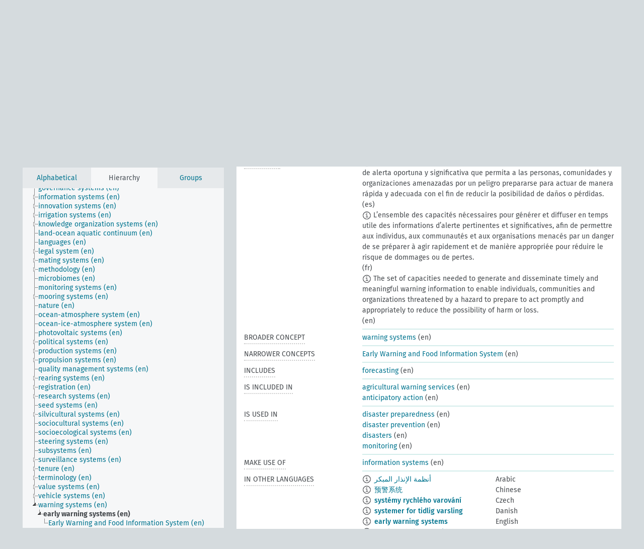

--- FILE ---
content_type: text/html; charset=UTF-8
request_url: https://agrovoc.fao.org/browse/agrovoc/en/page/?clang=la&uri=c_37871
body_size: 18394
content:
<!DOCTYPE html>
<html dir="ltr" lang="en" prefix="og: https://ogp.me/ns#">
<head>
<base href="https://agrovoc.fao.org/browse/">
<link rel="shortcut icon" href="favicon.ico">
<meta http-equiv="X-UA-Compatible" content="IE=Edge">
<meta http-equiv="Content-Type" content="text/html; charset=UTF-8">
<meta name="viewport" content="width=device-width, initial-scale=1.0">
<meta name="format-detection" content="telephone=no">
<meta name="generator" content="Skosmos 2.18">
<meta name="title" content="early warning systems - Agrovoc - AGROVOC">
<meta property="og:title" content="early warning systems - Agrovoc - AGROVOC">
<meta name="description" content="Concept early warning systems in vocabulary ">
<meta property="og:description" content="Concept early warning systems in vocabulary ">
<link rel="canonical" href="https://agrovoc.fao.org/browse/agrovoc/en/page/c_37871?clang=la">
<meta property="og:url" content="https://agrovoc.fao.org/browse/agrovoc/en/page/c_37871?clang=la">
<meta property="og:type" content="website">
<meta property="og:site_name" content="AGROVOC">
<link href="vendor/twbs/bootstrap/dist/css/bootstrap.min.css" media="screen, print" rel="stylesheet" type="text/css">
<link href="vendor/vakata/jstree/dist/themes/default/style.min.css" media="screen, print" rel="stylesheet" type="text/css">
<link href="vendor/davidstutz/bootstrap-multiselect/dist/css/bootstrap-multiselect.min.css" media="screen, print" rel="stylesheet" type="text/css">
<link href="resource/css/fira.css" media="screen, print" rel="stylesheet" type="text/css">
<link href="resource/fontawesome/css/fontawesome.css" media="screen, print" rel="stylesheet" type="text/css">
<link href="resource/fontawesome/css/regular.css" media="screen, print" rel="stylesheet" type="text/css">
<link href="resource/fontawesome/css/solid.css" media="screen, print" rel="stylesheet" type="text/css">
<link href="resource/css/styles.css" media="screen, print" rel="stylesheet" type="text/css">
<link href="resource/css/fao.css" media="screen, print" rel="stylesheet" type="text/css">

<title>early warning systems - Agrovoc - AGROVOC</title>
</head>
<body class="vocab-agrovoc">
  <noscript>
    <strong>We're sorry but Skosmos doesn't work properly without JavaScript enabled. Please enable it to continue.</strong>
  </noscript>
  <a id="skiptocontent" href="agrovoc/en/page/?clang=la&amp;uri=c_37871#maincontent">Skip to main content</a>
  <div class="topbar-container topbar-white">
    <div class="topbar topbar-white">
      <div id="topbar-service-helper">
<a  class="service-en" href="en/?clang=la"><h1 id="service-name">Skosmos</h1></a>
</div>
<div id="topbar-language-navigation">
<div id="language" class="dropdown"><span class="navigation-font">|</span>
  <span class="navigation-font">Interface language:</span>
  <button type="button" class="btn btn-default dropdown-toggle navigation-font" data-bs-toggle="dropdown">English<span class="caret"></span></button>
  <ul class="dropdown-menu dropdown-menu-end">
      <li><a class="dropdown-item" id="language-ar" class="versal" href="agrovoc/ar/page/?clang=la&amp;uri=c_37871"> العربية</a></li>
            <li><a class="dropdown-item" id="language-es" class="versal" href="agrovoc/es/page/?clang=la&amp;uri=c_37871"> español</a></li>
        <li><a class="dropdown-item" id="language-fr" class="versal" href="agrovoc/fr/page/?clang=la&amp;uri=c_37871"> français</a></li>
        <li><a class="dropdown-item" id="language-ru" class="versal" href="agrovoc/ru/page/?clang=la&amp;uri=c_37871"> русский</a></li>
        <li><a class="dropdown-item" id="language-zh" class="versal" href="agrovoc/zh/page/?clang=la&amp;uri=c_37871"> 中文</a></li>
      </ul>
</div>
<div id="navigation">
         <a href="http://www.fao.org/agrovoc/" class="navigation-font"> AGROVOC </a>
     <a href="en/about?clang=la" id="navi2" class="navigation-font">
  About  </a>
  <a href="agrovoc/en/feedback?clang=la" id="navi3" class="navigation-font">
  Feedback  </a>
  <span class="skosmos-tooltip-wrapper skosmos-tooltip t-bottom" id="navi4" tabindex="0" data-title="Hover your cursor over the text with a dotted underline to see instructions about the property. &#xa; &#xa; For truncation search, please use the symbol * as in *animal or *patent*. For ends of search words, the search will be truncated automatically, even if the truncation symbol is not entered manually: thus, cat will yield the same results as cat*.">
    <span class="navigation-font">Help</span>
  </span>
</div>
</div>

<!-- top-bar ENDS HERE -->

    </div>
  </div>
    <div class="headerbar">
    <div class="header-row"><div class="headerbar-coloured"></div><div class="header-left">
  <h1><a href="agrovoc/en/?clang=la"></a></h1>
</div>
<div class="header-float">
      <h2 class="sr-only">Search from vocabulary</h2>
    <div class="search-vocab-text"><p>Content language</p></div>
    <form class="navbar-form" role="search" name="text-search" action="agrovoc/en/search">
    <input style="display: none" name="clang" value="la" id="lang-input">
    <div class="input-group">
      <div class="input-group-btn">
        <label class="sr-only" for="lang-dropdown-toggle">Content and search language</label>
        <button type="button" class="btn btn-default dropdown-toggle" data-bs-toggle="dropdown" aria-expanded="false" id="lang-dropdown-toggle">Latin<span class="caret"></span></button>
        <ul class="dropdown-menu" aria-labelledby="lang-dropdown-toggle">
                            <li><a class="dropdown-item" href="agrovoc/en/page/c_37871?clang=ar" class="lang-button" hreflang="ar">Arabic</a></li>
                    <li><a class="dropdown-item" href="agrovoc/en/page/c_37871?clang=be" class="lang-button" hreflang="be">Belarusian</a></li>
                    <li><a class="dropdown-item" href="agrovoc/en/page/c_37871?clang=my" class="lang-button" hreflang="my">Burmese</a></li>
                    <li><a class="dropdown-item" href="agrovoc/en/page/c_37871?clang=ca" class="lang-button" hreflang="ca">Catalan</a></li>
                    <li><a class="dropdown-item" href="agrovoc/en/page/c_37871?clang=zh" class="lang-button" hreflang="zh">Chinese</a></li>
                    <li><a class="dropdown-item" href="agrovoc/en/page/c_37871?clang=cs" class="lang-button" hreflang="cs">Czech</a></li>
                    <li><a class="dropdown-item" href="agrovoc/en/page/c_37871?clang=da" class="lang-button" hreflang="da">Danish</a></li>
                    <li><a class="dropdown-item" href="agrovoc/en/page/c_37871?clang=nl" class="lang-button" hreflang="nl">Dutch</a></li>
                    <li><a class="dropdown-item" href="agrovoc/en/page/c_37871" class="lang-button" hreflang="en">English</a></li>
                    <li><a class="dropdown-item" href="agrovoc/en/page/c_37871?clang=et" class="lang-button" hreflang="et">Estonian</a></li>
                    <li><a class="dropdown-item" href="agrovoc/en/page/c_37871?clang=fi" class="lang-button" hreflang="fi">Finnish</a></li>
                    <li><a class="dropdown-item" href="agrovoc/en/page/c_37871?clang=fr" class="lang-button" hreflang="fr">French</a></li>
                    <li><a class="dropdown-item" href="agrovoc/en/page/c_37871?clang=ka" class="lang-button" hreflang="ka">Georgian</a></li>
                    <li><a class="dropdown-item" href="agrovoc/en/page/c_37871?clang=de" class="lang-button" hreflang="de">German</a></li>
                    <li><a class="dropdown-item" href="agrovoc/en/page/c_37871?clang=el" class="lang-button" hreflang="el">Greek</a></li>
                    <li><a class="dropdown-item" href="agrovoc/en/page/c_37871?clang=hi" class="lang-button" hreflang="hi">Hindi</a></li>
                    <li><a class="dropdown-item" href="agrovoc/en/page/c_37871?clang=hu" class="lang-button" hreflang="hu">Hungarian</a></li>
                    <li><a class="dropdown-item" href="agrovoc/en/page/c_37871?clang=it" class="lang-button" hreflang="it">Italian</a></li>
                    <li><a class="dropdown-item" href="agrovoc/en/page/c_37871?clang=ja" class="lang-button" hreflang="ja">Japanese</a></li>
                    <li><a class="dropdown-item" href="agrovoc/en/page/c_37871?clang=km" class="lang-button" hreflang="km">Khmer</a></li>
                    <li><a class="dropdown-item" href="agrovoc/en/page/c_37871?clang=ko" class="lang-button" hreflang="ko">Korean</a></li>
                    <li><a class="dropdown-item" href="agrovoc/en/page/c_37871?clang=lo" class="lang-button" hreflang="lo">Lao</a></li>
                    <li><a class="dropdown-item" href="agrovoc/en/page/c_37871?clang=la" class="lang-button" hreflang="la">Latin</a></li>
                    <li><a class="dropdown-item" href="agrovoc/en/page/c_37871?clang=ms" class="lang-button" hreflang="ms">Malay</a></li>
                    <li><a class="dropdown-item" href="agrovoc/en/page/c_37871?clang=nb" class="lang-button" hreflang="nb">Norwegian Bokmål</a></li>
                    <li><a class="dropdown-item" href="agrovoc/en/page/c_37871?clang=nn" class="lang-button" hreflang="nn">Norwegian Nynorsk</a></li>
                    <li><a class="dropdown-item" href="agrovoc/en/page/c_37871?clang=fa" class="lang-button" hreflang="fa">Persian</a></li>
                    <li><a class="dropdown-item" href="agrovoc/en/page/c_37871?clang=pl" class="lang-button" hreflang="pl">Polish</a></li>
                    <li><a class="dropdown-item" href="agrovoc/en/page/c_37871?clang=pt" class="lang-button" hreflang="pt">Portuguese</a></li>
                    <li><a class="dropdown-item" href="agrovoc/en/page/c_37871?clang=pt-BR" class="lang-button" hreflang="pt-BR">Portuguese (Brazil)</a></li>
                    <li><a class="dropdown-item" href="agrovoc/en/page/c_37871?clang=ro" class="lang-button" hreflang="ro">Romanian</a></li>
                    <li><a class="dropdown-item" href="agrovoc/en/page/c_37871?clang=ru" class="lang-button" hreflang="ru">Russian</a></li>
                    <li><a class="dropdown-item" href="agrovoc/en/page/c_37871?clang=sr" class="lang-button" hreflang="sr">Serbian</a></li>
                    <li><a class="dropdown-item" href="agrovoc/en/page/c_37871?clang=sk" class="lang-button" hreflang="sk">Slovak</a></li>
                    <li><a class="dropdown-item" href="agrovoc/en/page/c_37871?clang=es" class="lang-button" hreflang="es">Spanish</a></li>
                    <li><a class="dropdown-item" href="agrovoc/en/page/c_37871?clang=sw" class="lang-button" hreflang="sw">Swahili</a></li>
                    <li><a class="dropdown-item" href="agrovoc/en/page/c_37871?clang=sv" class="lang-button" hreflang="sv">Swedish</a></li>
                    <li><a class="dropdown-item" href="agrovoc/en/page/c_37871?clang=te" class="lang-button" hreflang="te">Telugu</a></li>
                    <li><a class="dropdown-item" href="agrovoc/en/page/c_37871?clang=th" class="lang-button" hreflang="th">Thai</a></li>
                    <li><a class="dropdown-item" href="agrovoc/en/page/c_37871?clang=tr" class="lang-button" hreflang="tr">Turkish</a></li>
                    <li><a class="dropdown-item" href="agrovoc/en/page/c_37871?clang=uk" class="lang-button" hreflang="uk">Ukrainian</a></li>
                    <li><a class="dropdown-item" href="agrovoc/en/page/c_37871?clang=vi" class="lang-button" hreflang="vi">Vietnamese</a></li>
                            <li>
            <a class="dropdown-item" href="agrovoc/en/page/c_37871?clang=la&amp;anylang=on"
              class="lang-button" id="lang-button-all">Any language</a>
            <input name="anylang" type="checkbox">
          </li>
        </ul>
      </div><!-- /btn-group -->
      <label class="sr-only" for="search-field">Enter search term</label>
      <input id="search-field" type="text" class="form-control" name="q" value="">
      <div class="input-group-btn">
        <label class="sr-only" for="search-all-button">Submit search</label>
        <button id="search-all-button" type="submit" class="btn btn-primary">Search</button>
      </div>
    </div>
      </form>
</div>
</div>  </div>
    <div class="main-container">
        <div id="sidebar">
          <div class="sidebar-buttons">
                <h2 class="sr-only">Sidebar listing: list and traverse vocabulary contents by a criterion</h2>
        <ul class="nav nav-tabs">
                                      <h3 class="sr-only">List vocabulary concepts alphabetically</h3>
                    <li id="alpha" class="nav-item"><a class="nav-link" href="agrovoc/en/index?clang=la">Alphabetical</a></li>
                                                  <h3 class="sr-only">List vocabulary concepts hierarchically</h3>
                    <li id="hierarchy" class="nav-item">
            <a class="nav-link active" href="#" id="hier-trigger"
                        >Hierarchy            </a>
          </li>
                              <h3 class="sr-only">List vocabulary concepts and groupings hierarchically</h3>
          <li id="groups" class="nav-item"><a class="nav-link" href="agrovoc/en/groups?clang=la">Groups</a></li>
                                      </ul>
      </div>
      
            <h4 class="sr-only">Listing vocabulary concepts alphabetically</h4>
            <div class="sidebar-grey  concept-hierarchy">
        <div id="alphabetical-menu">
                  </div>
              </div>
        </div>
    
            <main id="maincontent" tabindex="-1">
            <div class="content">
        <div id="content-top"></div>
                     <h2 class="sr-only">Concept information</h2>
            <div class="alert alert-lang">
      <p class="language-alert">There is no term for this concept in this language.</p>
    </div>
        <div class="concept-info">
      <div class="concept-main">
              <div class="row">
                                      <div class="crumb-path">
                        <a class="propertyvalue bread-crumb" href="agrovoc/en/page/c_330985?clang=la">systems (en)</a><span class="bread-crumb"> > </span>
                                                <a class="propertyvalue bread-crumb" href="agrovoc/en/page/c_27e12fab?clang=la">warning systems (en)</a><span class="bread-crumb"> > </span>
                                                <span class="bread-crumb propertylabel-pink">early warning systems (en)</span>
                                                </div>
                          </div>
            <div class="row property prop-preflabel"><div class="property-label property-label-pref"><h3 class="versal">
                                      Preferred term
                      </h3></div><div class="property-value-column"><span class="prefLabel conceptlabel" id="pref-label">early warning systems</span><span class="prefLabelLang"> (en)</span>
                        &nbsp;
        <button type="button" data-bs-toggle="tooltip" data-bs-placement="button" title="Copy to clipboard" class="btn btn-default btn-xs copy-clipboard" for="#pref-label"><span class="fa-regular fa-copy"></span></button></div><div class="col-md-12"><div class="preflabel-spacer"></div></div></div>
                       <div class="row property prop-skos_definition">
          <div class="property-label">
            <h3 class="versal               property-click skosmos-tooltip-wrapper skosmos-tooltip t-top" data-title="A complete explanation of the intended meaning of a concept
              ">
                              Definition
                          </h3>
          </div>
          <div class="property-value-column"><div class="property-value-wrapper">
                <ul>
                     <li>
                                                                            <span class="versal reified-property-value tooltip-html">
                  <img alt="Information" src="resource/pics/about.png"> Conjunto de capacidades necesarias para generar y difundir información de alerta oportuna y significativa que permita a las personas, comunidades y organizaciones amenazadas por un peligro prepararse para actuar de manera rápida y adecuada con el fin de reducir la posibilidad de daños o pérdidas.
                  <div class="reified-tooltip tooltip-html-content"><p><span class="tooltip-prop">Created</span>: <a href="">10/23/25</a></p></div>
                </span>
                                                <span class="versal"> (es)</span>                                                      </li>
                     <li>
                                                                            <span class="versal reified-property-value tooltip-html">
                  <img alt="Information" src="resource/pics/about.png"> L’ensemble des capacités nécessaires pour générer et diffuser en temps utile des informations d’alerte pertinentes et significatives, afin de permettre aux individus, aux communautés et aux organisations menacés par un danger de se préparer à agir rapidement et de manière appropriée pour réduire le risque de dommages ou de pertes.
                  <div class="reified-tooltip tooltip-html-content"><p><span class="tooltip-prop">Created</span>: <a href="">10/23/25</a></p></div>
                </span>
                                                <span class="versal"> (fr)</span>                                                      </li>
                     <li>
                                                                            <span class="versal reified-property-value tooltip-html">
                  <img alt="Information" src="resource/pics/about.png"> The set of capacities needed to generate and disseminate timely and meaningful warning information to enable individuals, communities and organizations threatened by a hazard to prepare to act promptly and appropriately to reduce the possibility of harm or loss.
                  <div class="reified-tooltip tooltip-html-content"><p><span class="tooltip-prop">Created</span>: <a href="">10/23/25</a></p></div>
                </span>
                                                <span class="versal"> (en)</span>                                                      </li>
                </ul>
                </div></div></div>
                               <div class="row property prop-skos_broader">
          <div class="property-label">
            <h3 class="versal               property-click skosmos-tooltip-wrapper skosmos-tooltip t-top" data-title="Broader concept
              ">
                              Broader concept
                          </h3>
          </div>
          <div class="property-value-column"><div class="property-value-wrapper">
                <ul>
                     <li>
                                                                               <a href="agrovoc/en/page/c_27e12fab?clang=la"> warning systems</a>
                                                <span class="versal"> (en)</span>                                                      </li>
                </ul>
                </div></div></div>
                               <div class="row property prop-skos_narrower">
          <div class="property-label">
            <h3 class="versal               property-click skosmos-tooltip-wrapper skosmos-tooltip t-top" data-title="Narrower concepts.
              ">
                              Narrower concepts
                          </h3>
          </div>
          <div class="property-value-column"><div class="property-value-wrapper">
                <ul>
                     <li>
                                                                               <a href="agrovoc/en/page/c_9000038?clang=la"> Early Warning and Food Information System</a>
                                                <span class="versal"> (en)</span>                                                      </li>
                </ul>
                </div></div></div>
                               <div class="row property prop-http___aims_fao_org_aos_agrontology_includes">
          <div class="property-label">
            <h3 class="versal               property-click skosmos-tooltip-wrapper skosmos-tooltip t-top" data-title="X &lt;includes&gt; Y. X is an entity that includes the element Y. For example: “animal husbandry methods” &lt;includes&gt; ”dehorning”, “water analysis” &lt;includes&gt; ”microbiological analysis”.
              ">
                              Includes
                          </h3>
          </div>
          <div class="property-value-column"><div class="property-value-wrapper">
                <ul>
                     <li>
                                                                               <a href="agrovoc/en/page/c_3041?clang=la"> forecasting</a>
                                                <span class="versal"> (en)</span>                                                      </li>
                </ul>
                </div></div></div>
                               <div class="row property prop-http___aims_fao_org_aos_agrontology_isIncludedIn">
          <div class="property-label">
            <h3 class="versal               property-click skosmos-tooltip-wrapper skosmos-tooltip t-top" data-title="Y &lt;is included in&gt;X. X is an entity that includes the element Y. For example: &quot;dehorning” &lt;included in&gt; ”animal husbandry methods”, “microbiological analysis&quot; &lt;included in&gt; “water analysis”
              ">
                              Is included in
                          </h3>
          </div>
          <div class="property-value-column"><div class="property-value-wrapper">
                <ul>
                     <li>
                                                                               <a href="agrovoc/en/page/c_26847?clang=la"> agricultural warning services</a>
                                                <span class="versal"> (en)</span>                                                      </li>
                     <li>
                                                                               <a href="agrovoc/en/page/c_f3efcce8?clang=la"> anticipatory action</a>
                                                <span class="versal"> (en)</span>                                                      </li>
                </ul>
                </div></div></div>
                               <div class="row property prop-http___aims_fao_org_aos_agrontology_isUsedIn">
          <div class="property-label">
            <h3 class="versal               property-click skosmos-tooltip-wrapper skosmos-tooltip t-top" data-title="X &lt;is used in&gt; Y. X is habitually used in Y, it is normal to use X in the practice of Y. E.g. “pheromones” &lt;is used in&gt; “pheromone traps”, “trains” &lt;is used in&gt; “rail transport”.
              ">
                              Is used in
                          </h3>
          </div>
          <div class="property-value-column"><div class="property-value-wrapper">
                <ul>
                     <li>
                                                                               <a href="agrovoc/en/page/c_37971?clang=la"> disaster preparedness</a>
                                                <span class="versal"> (en)</span>                                                      </li>
                     <li>
                                                                               <a href="agrovoc/en/page/c_37980?clang=la"> disaster prevention</a>
                                                <span class="versal"> (en)</span>                                                      </li>
                     <li>
                                                                               <a href="agrovoc/en/page/c_5082?clang=la"> disasters</a>
                                                <span class="versal"> (en)</span>                                                      </li>
                     <li>
                                                                               <a href="agrovoc/en/page/c_4911?clang=la"> monitoring</a>
                                                <span class="versal"> (en)</span>                                                      </li>
                </ul>
                </div></div></div>
                               <div class="row property prop-http___aims_fao_org_aos_agrontology_makeUseOf">
          <div class="property-label">
            <h3 class="versal               property-click skosmos-tooltip-wrapper skosmos-tooltip t-top" data-title="Y &lt;make use of&gt; X. Activity Y makes use of process or input X. E.g. “navigation” &lt;make use of&gt; ”navigational aids”, “precision agriculture” &lt;make use of&gt; ”geographical information systems”, “rail transport” &lt;make use of&gt; “trains”.
              ">
                              Make use of
                          </h3>
          </div>
          <div class="property-value-column"><div class="property-value-wrapper">
                <ul>
                     <li>
                                                                               <a href="agrovoc/en/page/c_11769?clang=la"> information systems</a>
                                                <span class="versal"> (en)</span>                                                      </li>
                </ul>
                </div></div></div>
                                <div class="row property prop-other-languages">
        <div class="property-label"><h3 class="versal property-click skosmos-tooltip-wrapper skosmos-tooltip t-top" data-title="Terms for the concept in other languages." >In other languages</h3></div>
        <div class="property-value-column">
          <div class="property-value-wrapper">
            <ul>
                                          <li class="row other-languages first-of-language">
                <div class="col-6 versal versal-pref">
                                    <span class="reified-property-value xl-label tooltip-html">
                    <img alt="Information" src="resource/pics/about.png">
                    <div class="reified-tooltip tooltip-html-content">
                                                              <p><span class="tooltip-prop">void:inDataset</span>:
                        <span class="versal">http://aims.fao.org/aos/agrovoc/void.ttl#Agrovoc</span>
                      </p>
                                                                                  <p><span class="tooltip-prop">Created</span>:
                        <span class="versal">2023-04-18T17:07:42Z</span>
                      </p>
                                                                                  <p><span class="tooltip-prop">Notation</span>:
                        <span class="versal">37871</span>
                      </p>
                                                            </div>
                  </span>
                                                      <a href='agrovoc/en/page/c_37871?clang=ar' hreflang='ar'>أنظمة الإنذار المبكر</a>
                                  </div>
                <div class="col-6 versal"><p>Arabic</p></div>
              </li>
                                                        <li class="row other-languages first-of-language">
                <div class="col-6 versal versal-pref">
                                    <span class="reified-property-value xl-label tooltip-html">
                    <img alt="Information" src="resource/pics/about.png">
                    <div class="reified-tooltip tooltip-html-content">
                                                              <p><span class="tooltip-prop">void:inDataset</span>:
                        <span class="versal">http://aims.fao.org/aos/agrovoc/void.ttl#Agrovoc</span>
                      </p>
                                                                                  <p><span class="tooltip-prop">Created</span>:
                        <span class="versal">2007-04-30T00:00:00Z</span>
                      </p>
                                                                                  <p><span class="tooltip-prop">Notation</span>:
                        <span class="versal">37871</span>
                      </p>
                                                            </div>
                  </span>
                                                      <a href='agrovoc/en/page/c_37871?clang=zh' hreflang='zh'>预警系统</a>
                                  </div>
                <div class="col-6 versal"><p>Chinese</p></div>
              </li>
                                                        <li class="row other-languages first-of-language">
                <div class="col-6 versal versal-pref">
                                    <span class="reified-property-value xl-label tooltip-html">
                    <img alt="Information" src="resource/pics/about.png">
                    <div class="reified-tooltip tooltip-html-content">
                                                              <p><span class="tooltip-prop">void:inDataset</span>:
                        <span class="versal">http://aims.fao.org/aos/agrovoc/void.ttl#Agrovoc</span>
                      </p>
                                                                                  <p><span class="tooltip-prop">Created</span>:
                        <span class="versal">2007-08-07T00:00:00Z</span>
                      </p>
                                                                                  <p><span class="tooltip-prop">Notation</span>:
                        <span class="versal">37871</span>
                      </p>
                                                            </div>
                  </span>
                                                      <a href='agrovoc/en/page/c_37871?clang=cs' hreflang='cs'>systémy rychlého varování</a>
                                  </div>
                <div class="col-6 versal"><p>Czech</p></div>
              </li>
                                                        <li class="row other-languages first-of-language">
                <div class="col-6 versal versal-pref">
                                    <span class="reified-property-value xl-label tooltip-html">
                    <img alt="Information" src="resource/pics/about.png">
                    <div class="reified-tooltip tooltip-html-content">
                                                              <p><span class="tooltip-prop">void:inDataset</span>:
                        <span class="versal">http://aims.fao.org/aos/agrovoc/void.ttl#Agrovoc</span>
                      </p>
                                                                                  <p><span class="tooltip-prop">Created</span>:
                        <span class="versal">2021-10-12T09:41:32</span>
                      </p>
                                                                                  <p><span class="tooltip-prop">Notation</span>:
                        <span class="versal">37871</span>
                      </p>
                                                            </div>
                  </span>
                                                      <a href='agrovoc/en/page/c_37871?clang=da' hreflang='da'>systemer for tidlig varsling</a>
                                  </div>
                <div class="col-6 versal"><p>Danish</p></div>
              </li>
                                                        <li class="row other-languages first-of-language">
                <div class="col-6 versal versal-pref">
                                    <span class="reified-property-value xl-label tooltip-html">
                    <img alt="Information" src="resource/pics/about.png">
                    <div class="reified-tooltip tooltip-html-content">
                                                              <p><span class="tooltip-prop">void:inDataset</span>:
                        <span class="versal">http://aims.fao.org/aos/agrovoc/void.ttl#Agrovoc</span>
                      </p>
                                                                                  <p><span class="tooltip-prop">Created</span>:
                        <span class="versal">2003-06-06T00:00:00Z</span>
                      </p>
                                                                                  <p><span class="tooltip-prop">Notation</span>:
                        <span class="versal">37871</span>
                      </p>
                                                            </div>
                  </span>
                                                      <a href='agrovoc/en/page/c_37871' hreflang='en'>early warning systems</a>
                                  </div>
                <div class="col-6 versal"><p>English</p></div>
              </li>
                                                        <li class="row other-languages first-of-language">
                <div class="col-6 versal versal-pref">
                                    <span class="reified-property-value xl-label tooltip-html">
                    <img alt="Information" src="resource/pics/about.png">
                    <div class="reified-tooltip tooltip-html-content">
                                                              <p><span class="tooltip-prop">void:inDataset</span>:
                        <span class="versal">http://aims.fao.org/aos/agrovoc/void.ttl#Agrovoc</span>
                      </p>
                                                                                  <p><span class="tooltip-prop">Created</span>:
                        <span class="versal">2003-06-06T00:00:00Z</span>
                      </p>
                                                                                  <p><span class="tooltip-prop">Last modified</span>:
                        <span class="versal">2021-05-24T17:34:42Z</span>
                      </p>
                                                                                  <p><span class="tooltip-prop">Notation</span>:
                        <span class="versal">37871</span>
                      </p>
                                                            </div>
                  </span>
                                                      <a href='agrovoc/en/page/c_37871?clang=fr' hreflang='fr'>système d&#039;alerte rapide</a>
                                  </div>
                <div class="col-6 versal"><p>French</p></div>
              </li>
                                                        <li class="row other-languages first-of-language">
                <div class="col-6 versal versal-pref">
                                    <span class="reified-property-value xl-label tooltip-html">
                    <img alt="Information" src="resource/pics/about.png">
                    <div class="reified-tooltip tooltip-html-content">
                                                              <p><span class="tooltip-prop">void:inDataset</span>:
                        <span class="versal">http://aims.fao.org/aos/agrovoc/void.ttl#Agrovoc</span>
                      </p>
                                                                                  <p><span class="tooltip-prop">Created</span>:
                        <span class="versal">2019-04-19T12:09:39.234+02:00</span>
                      </p>
                                                                                  <p><span class="tooltip-prop">Notation</span>:
                        <span class="versal">37871</span>
                      </p>
                                                            </div>
                  </span>
                                                      <a href='agrovoc/en/page/c_37871?clang=ka' hreflang='ka'>ადრეული გაფრთხილების სისტემა</a>
                                  </div>
                <div class="col-6 versal"><p>Georgian</p></div>
              </li>
                            <li class="row other-languages">
                <div class="col-6 versal replaced">
                                    <span class="reified-property-value xl-label tooltip-html">
                    <img alt="Information" src="resource/pics/about.png">
                    <div class="reified-tooltip tooltip-html-content">
                                                              <p><span class="tooltip-prop">void:inDataset</span>:
                        <span class="versal">http://aims.fao.org/aos/agrovoc/void.ttl#Agrovoc</span>
                      </p>
                                                                                  <p><span class="tooltip-prop">Created</span>:
                        <span class="versal">2020-03-04T11:36:53.625+01:00</span>
                      </p>
                                                                                  <p><span class="tooltip-prop">Notation</span>:
                        <span class="versal">6e500f51</span>
                      </p>
                                                            </div>
                  </span>
                                    ადრეული შეტყობინების სისტემა
                                  </div>
                <div class="col-6 versal"></div>
              </li>
                                                        <li class="row other-languages first-of-language">
                <div class="col-6 versal versal-pref">
                                    <span class="reified-property-value xl-label tooltip-html">
                    <img alt="Information" src="resource/pics/about.png">
                    <div class="reified-tooltip tooltip-html-content">
                                                              <p><span class="tooltip-prop">void:inDataset</span>:
                        <span class="versal">http://aims.fao.org/aos/agrovoc/void.ttl#Agrovoc</span>
                      </p>
                                                                                  <p><span class="tooltip-prop">Created</span>:
                        <span class="versal">2007-08-25T00:00:00Z</span>
                      </p>
                                                                                  <p><span class="tooltip-prop">Last modified</span>:
                        <span class="versal">2012-05-11T23:03:54Z</span>
                      </p>
                                                                                  <p><span class="tooltip-prop">Notation</span>:
                        <span class="versal">37871</span>
                      </p>
                                                            </div>
                  </span>
                                                      <a href='agrovoc/en/page/c_37871?clang=de' hreflang='de'>Frühwarnsystem</a>
                                  </div>
                <div class="col-6 versal"><p>German</p></div>
              </li>
                                                        <li class="row other-languages first-of-language">
                <div class="col-6 versal versal-pref">
                                    <span class="reified-property-value xl-label tooltip-html">
                    <img alt="Information" src="resource/pics/about.png">
                    <div class="reified-tooltip tooltip-html-content">
                                                              <p><span class="tooltip-prop">void:inDataset</span>:
                        <span class="versal">http://aims.fao.org/aos/agrovoc/void.ttl#Agrovoc</span>
                      </p>
                                                                                  <p><span class="tooltip-prop">Created</span>:
                        <span class="versal">2003-06-06T00:00:00Z</span>
                      </p>
                                                                                  <p><span class="tooltip-prop">Notation</span>:
                        <span class="versal">37871</span>
                      </p>
                                                            </div>
                  </span>
                                                      <a href='agrovoc/en/page/c_37871?clang=hi' hreflang='hi'>पूर्व चेतावनी तंत्र</a>
                                  </div>
                <div class="col-6 versal"><p>Hindi</p></div>
              </li>
                                                        <li class="row other-languages first-of-language">
                <div class="col-6 versal versal-pref">
                                    <span class="reified-property-value xl-label tooltip-html">
                    <img alt="Information" src="resource/pics/about.png">
                    <div class="reified-tooltip tooltip-html-content">
                                                              <p><span class="tooltip-prop">void:inDataset</span>:
                        <span class="versal">http://aims.fao.org/aos/agrovoc/void.ttl#Agrovoc</span>
                      </p>
                                                                                  <p><span class="tooltip-prop">Created</span>:
                        <span class="versal">2007-03-05T00:00:00Z</span>
                      </p>
                                                                                  <p><span class="tooltip-prop">Notation</span>:
                        <span class="versal">37871</span>
                      </p>
                                                            </div>
                  </span>
                                                      <a href='agrovoc/en/page/c_37871?clang=it' hreflang='it'>Sistemi di allarme</a>
                                  </div>
                <div class="col-6 versal"><p>Italian</p></div>
              </li>
                                                        <li class="row other-languages first-of-language">
                <div class="col-6 versal versal-pref">
                                    <span class="reified-property-value xl-label tooltip-html">
                    <img alt="Information" src="resource/pics/about.png">
                    <div class="reified-tooltip tooltip-html-content">
                                                              <p><span class="tooltip-prop">void:inDataset</span>:
                        <span class="versal">http://aims.fao.org/aos/agrovoc/void.ttl#Agrovoc</span>
                      </p>
                                                                                  <p><span class="tooltip-prop">Created</span>:
                        <span class="versal">2005-12-16T00:00:00Z</span>
                      </p>
                                                                                  <p><span class="tooltip-prop">Notation</span>:
                        <span class="versal">37871</span>
                      </p>
                                                            </div>
                  </span>
                                                      <a href='agrovoc/en/page/c_37871?clang=lo' hreflang='lo'>ລະບົບເຕືອນໄພລ່ວງໜ້າ</a>
                                  </div>
                <div class="col-6 versal"><p>Lao</p></div>
              </li>
                                                        <li class="row other-languages first-of-language">
                <div class="col-6 versal versal-pref">
                                    <span class="reified-property-value xl-label tooltip-html">
                    <img alt="Information" src="resource/pics/about.png">
                    <div class="reified-tooltip tooltip-html-content">
                                                              <p><span class="tooltip-prop">void:inDataset</span>:
                        <span class="versal">http://aims.fao.org/aos/agrovoc/void.ttl#Agrovoc</span>
                      </p>
                                                                                  <p><span class="tooltip-prop">Created</span>:
                        <span class="versal">2021-10-12T09:41:12</span>
                      </p>
                                                                                  <p><span class="tooltip-prop">Notation</span>:
                        <span class="versal">37871</span>
                      </p>
                                                            </div>
                  </span>
                                                      <a href='agrovoc/en/page/c_37871?clang=nb' hreflang='nb'>systemer for tidlig varsling</a>
                                  </div>
                <div class="col-6 versal"><p>Norwegian Bokmål</p></div>
              </li>
                                                        <li class="row other-languages first-of-language">
                <div class="col-6 versal versal-pref">
                                    <span class="reified-property-value xl-label tooltip-html">
                    <img alt="Information" src="resource/pics/about.png">
                    <div class="reified-tooltip tooltip-html-content">
                                                              <p><span class="tooltip-prop">void:inDataset</span>:
                        <span class="versal">http://aims.fao.org/aos/agrovoc/void.ttl#Agrovoc</span>
                      </p>
                                                                                  <p><span class="tooltip-prop">Created</span>:
                        <span class="versal">2007-04-20T00:00:00Z</span>
                      </p>
                                                                                  <p><span class="tooltip-prop">Notation</span>:
                        <span class="versal">37871</span>
                      </p>
                                                            </div>
                  </span>
                                                      <a href='agrovoc/en/page/c_37871?clang=fa' hreflang='fa'>سیستم‌های هشداردهنده زودرس</a>
                                  </div>
                <div class="col-6 versal"><p>Persian</p></div>
              </li>
                                                        <li class="row other-languages first-of-language">
                <div class="col-6 versal versal-pref">
                                    <span class="reified-property-value xl-label tooltip-html">
                    <img alt="Information" src="resource/pics/about.png">
                    <div class="reified-tooltip tooltip-html-content">
                                                              <p><span class="tooltip-prop">void:inDataset</span>:
                        <span class="versal">http://aims.fao.org/aos/agrovoc/void.ttl#Agrovoc</span>
                      </p>
                                                                                  <p><span class="tooltip-prop">Created</span>:
                        <span class="versal">2006-12-19T00:00:00Z</span>
                      </p>
                                                                                  <p><span class="tooltip-prop">Notation</span>:
                        <span class="versal">37871</span>
                      </p>
                                                            </div>
                  </span>
                                                      <a href='agrovoc/en/page/c_37871?clang=pl' hreflang='pl'>System wczesnego ostrzegania</a>
                                  </div>
                <div class="col-6 versal"><p>Polish</p></div>
              </li>
                                                        <li class="row other-languages first-of-language">
                <div class="col-6 versal versal-pref">
                                    <span class="reified-property-value xl-label tooltip-html">
                    <img alt="Information" src="resource/pics/about.png">
                    <div class="reified-tooltip tooltip-html-content">
                                                              <p><span class="tooltip-prop">void:inDataset</span>:
                        <span class="versal">http://aims.fao.org/aos/agrovoc/void.ttl#Agrovoc</span>
                      </p>
                                                                                  <p><span class="tooltip-prop">Created</span>:
                        <span class="versal">2003-06-06T00:00:00Z</span>
                      </p>
                                                                                  <p><span class="tooltip-prop">Last modified</span>:
                        <span class="versal">2021-06-16T21:24:42Z</span>
                      </p>
                                                                                  <p><span class="tooltip-prop">Notation</span>:
                        <span class="versal">37871</span>
                      </p>
                                                            </div>
                  </span>
                                                      <a href='agrovoc/en/page/c_37871?clang=pt' hreflang='pt'>sistema de alerta rápido</a>
                                  </div>
                <div class="col-6 versal"><p>Portuguese</p></div>
              </li>
                                                        <li class="row other-languages first-of-language">
                <div class="col-6 versal versal-pref">
                                    <span class="reified-property-value xl-label tooltip-html">
                    <img alt="Information" src="resource/pics/about.png">
                    <div class="reified-tooltip tooltip-html-content">
                                                              <p><span class="tooltip-prop">void:inDataset</span>:
                        <span class="versal">http://aims.fao.org/aos/agrovoc/void.ttl#Agrovoc</span>
                      </p>
                                                                                  <p><span class="tooltip-prop">Created</span>:
                        <span class="versal">2023-06-12T14:58:26</span>
                      </p>
                                                                                  <p><span class="tooltip-prop">Notation</span>:
                        <span class="versal">37871</span>
                      </p>
                                                            </div>
                  </span>
                                                      <a href='agrovoc/en/page/c_37871?clang=pt-BR' hreflang='pt-BR'>sistema de alerta</a>
                                  </div>
                <div class="col-6 versal"><p>Portuguese (Brazil)</p></div>
              </li>
                                                        <li class="row other-languages first-of-language">
                <div class="col-6 versal versal-pref">
                                    <span class="reified-property-value xl-label tooltip-html">
                    <img alt="Information" src="resource/pics/about.png">
                    <div class="reified-tooltip tooltip-html-content">
                                                              <p><span class="tooltip-prop">void:inDataset</span>:
                        <span class="versal">http://aims.fao.org/aos/agrovoc/void.ttl#Agrovoc</span>
                      </p>
                                                                                  <p><span class="tooltip-prop">Created</span>:
                        <span class="versal">2020-11-04T19:15:16</span>
                      </p>
                                                                                  <p><span class="tooltip-prop">Notation</span>:
                        <span class="versal">37871</span>
                      </p>
                                                            </div>
                  </span>
                                                      <a href='agrovoc/en/page/c_37871?clang=ro' hreflang='ro'>sisteme de alertă timpurie</a>
                                  </div>
                <div class="col-6 versal"><p>Romanian</p></div>
              </li>
                            <li class="row other-languages">
                <div class="col-6 versal replaced">
                                    <span class="reified-property-value xl-label tooltip-html">
                    <img alt="Information" src="resource/pics/about.png">
                    <div class="reified-tooltip tooltip-html-content">
                                                              <p><span class="tooltip-prop">void:inDataset</span>:
                        <span class="versal">http://aims.fao.org/aos/agrovoc/void.ttl#Agrovoc</span>
                      </p>
                                                                                  <p><span class="tooltip-prop">Created</span>:
                        <span class="versal">2020-11-04T19:16:32</span>
                      </p>
                                                                                  <p><span class="tooltip-prop">Notation</span>:
                        <span class="versal">d0512746</span>
                      </p>
                                                            </div>
                  </span>
                                    sisteme de alertă precoce
                                  </div>
                <div class="col-6 versal"></div>
              </li>
                            <li class="row other-languages">
                <div class="col-6 versal replaced">
                                    <span class="reified-property-value xl-label tooltip-html">
                    <img alt="Information" src="resource/pics/about.png">
                    <div class="reified-tooltip tooltip-html-content">
                                                              <p><span class="tooltip-prop">void:inDataset</span>:
                        <span class="versal">http://aims.fao.org/aos/agrovoc/void.ttl#Agrovoc</span>
                      </p>
                                                                                  <p><span class="tooltip-prop">Created</span>:
                        <span class="versal">2020-11-04T19:17:38</span>
                      </p>
                                                                                  <p><span class="tooltip-prop">Notation</span>:
                        <span class="versal">ab2bff4a</span>
                      </p>
                                                            </div>
                  </span>
                                    sisteme de avertizare timpurie
                                  </div>
                <div class="col-6 versal"></div>
              </li>
                                                        <li class="row other-languages first-of-language">
                <div class="col-6 versal versal-pref">
                                    <span class="reified-property-value xl-label tooltip-html">
                    <img alt="Information" src="resource/pics/about.png">
                    <div class="reified-tooltip tooltip-html-content">
                                                              <p><span class="tooltip-prop">void:inDataset</span>:
                        <span class="versal">http://aims.fao.org/aos/agrovoc/void.ttl#Agrovoc</span>
                      </p>
                                                                                  <p><span class="tooltip-prop">Created</span>:
                        <span class="versal">2009-05-12T00:00:00Z</span>
                      </p>
                                                                                  <p><span class="tooltip-prop">Notation</span>:
                        <span class="versal">37871</span>
                      </p>
                                                            </div>
                  </span>
                                                      <a href='agrovoc/en/page/c_37871?clang=ru' hreflang='ru'>системы раннего предупреждения</a>
                                  </div>
                <div class="col-6 versal"><p>Russian</p></div>
              </li>
                            <li class="row other-languages">
                <div class="col-6 versal replaced">
                                    <span class="reified-property-value xl-label tooltip-html">
                    <img alt="Information" src="resource/pics/about.png">
                    <div class="reified-tooltip tooltip-html-content">
                                                              <p><span class="tooltip-prop">void:inDataset</span>:
                        <span class="versal">http://aims.fao.org/aos/agrovoc/void.ttl#Agrovoc</span>
                      </p>
                                                                                  <p><span class="tooltip-prop">Created</span>:
                        <span class="versal">2008-03-05T00:00:00Z</span>
                      </p>
                                                                                  <p><span class="tooltip-prop">Notation</span>:
                        <span class="versal">92354</span>
                      </p>
                                                            </div>
                  </span>
                                    системы раннего оповещения
                                  </div>
                <div class="col-6 versal"></div>
              </li>
                                                        <li class="row other-languages first-of-language">
                <div class="col-6 versal versal-pref">
                                    <span class="reified-property-value xl-label tooltip-html">
                    <img alt="Information" src="resource/pics/about.png">
                    <div class="reified-tooltip tooltip-html-content">
                                                              <p><span class="tooltip-prop">void:inDataset</span>:
                        <span class="versal">http://aims.fao.org/aos/agrovoc/void.ttl#Agrovoc</span>
                      </p>
                                                                                  <p><span class="tooltip-prop">Created</span>:
                        <span class="versal">2005-12-16T00:00:00Z</span>
                      </p>
                                                                                  <p><span class="tooltip-prop">Notation</span>:
                        <span class="versal">37871</span>
                      </p>
                                                            </div>
                  </span>
                                                      <a href='agrovoc/en/page/c_37871?clang=sk' hreflang='sk'>systém skorého varovania</a>
                                  </div>
                <div class="col-6 versal"><p>Slovak</p></div>
              </li>
                                                        <li class="row other-languages first-of-language">
                <div class="col-6 versal versal-pref">
                                    <span class="reified-property-value xl-label tooltip-html">
                    <img alt="Information" src="resource/pics/about.png">
                    <div class="reified-tooltip tooltip-html-content">
                                                              <p><span class="tooltip-prop">void:inDataset</span>:
                        <span class="versal">http://aims.fao.org/aos/agrovoc/void.ttl#Agrovoc</span>
                      </p>
                                                                                  <p><span class="tooltip-prop">Created</span>:
                        <span class="versal">2025-01-30T16:01:47</span>
                      </p>
                                                                                  <p><span class="tooltip-prop">Change note</span>:
                        <span class="versal">La etiqueta preferida en español para este concepto cambió de &quot;Sistemas de alerta rápida&quot; a &quot;Sistema de alerta rápida&quot; el 30 de enero de 2025. </span>
                      </p>
                                                                                  <p><span class="tooltip-prop">Last modified</span>:
                        <span class="versal">2025-01-30T16:02:30</span>
                      </p>
                                                                                  <p><span class="tooltip-prop">Notation</span>:
                        <span class="versal">37871</span>
                      </p>
                                                            </div>
                  </span>
                                                      <a href='agrovoc/en/page/c_37871?clang=es' hreflang='es'>Sistema de alerta rápida</a>
                                  </div>
                <div class="col-6 versal"><p>Spanish</p></div>
              </li>
                                                        <li class="row other-languages first-of-language">
                <div class="col-6 versal versal-pref">
                                    <span class="reified-property-value xl-label tooltip-html">
                    <img alt="Information" src="resource/pics/about.png">
                    <div class="reified-tooltip tooltip-html-content">
                                                              <p><span class="tooltip-prop">void:inDataset</span>:
                        <span class="versal">http://aims.fao.org/aos/agrovoc/void.ttl#Agrovoc</span>
                      </p>
                                                                                  <p><span class="tooltip-prop">Created</span>:
                        <span class="versal">2024-06-19T20:39:01</span>
                      </p>
                                                                                  <p><span class="tooltip-prop">Notation</span>:
                        <span class="versal">37871</span>
                      </p>
                                                            </div>
                  </span>
                                                      <a href='agrovoc/en/page/c_37871?clang=sw' hreflang='sw'>mifumo ya ilani ya mapema</a>
                                  </div>
                <div class="col-6 versal"><p>Swahili</p></div>
              </li>
                                                        <li class="row other-languages first-of-language">
                <div class="col-6 versal versal-pref">
                                    <span class="reified-property-value xl-label tooltip-html">
                    <img alt="Information" src="resource/pics/about.png">
                    <div class="reified-tooltip tooltip-html-content">
                                                              <p><span class="tooltip-prop">void:inDataset</span>:
                        <span class="versal">http://aims.fao.org/aos/agrovoc/void.ttl#Agrovoc</span>
                      </p>
                                                                                  <p><span class="tooltip-prop">Created</span>:
                        <span class="versal">2012-02-03T16:28:07Z</span>
                      </p>
                                                                                  <p><span class="tooltip-prop">Last modified</span>:
                        <span class="versal">2012-02-03T16:28:07Z</span>
                      </p>
                                                                                  <p><span class="tooltip-prop">Notation</span>:
                        <span class="versal">37871</span>
                      </p>
                                                            </div>
                  </span>
                                                      <a href='agrovoc/en/page/c_37871?clang=te' hreflang='te'>ముందస్తు హెచ్చరిక వ్యవస్థలు</a>
                                  </div>
                <div class="col-6 versal"><p>Telugu</p></div>
              </li>
                                                        <li class="row other-languages first-of-language">
                <div class="col-6 versal versal-pref">
                                    <span class="reified-property-value xl-label tooltip-html">
                    <img alt="Information" src="resource/pics/about.png">
                    <div class="reified-tooltip tooltip-html-content">
                                                              <p><span class="tooltip-prop">void:inDataset</span>:
                        <span class="versal">http://aims.fao.org/aos/agrovoc/void.ttl#Agrovoc</span>
                      </p>
                                                                                  <p><span class="tooltip-prop">Created</span>:
                        <span class="versal">2005-08-19T00:00:00Z</span>
                      </p>
                                                                                  <p><span class="tooltip-prop">Notation</span>:
                        <span class="versal">37871</span>
                      </p>
                                                            </div>
                  </span>
                                                      <a href='agrovoc/en/page/c_37871?clang=th' hreflang='th'>ระบบการเตือนภัยล่วงหน้า</a>
                                  </div>
                <div class="col-6 versal"><p>Thai</p></div>
              </li>
                                                        <li class="row other-languages first-of-language">
                <div class="col-6 versal versal-pref">
                                    <span class="reified-property-value xl-label tooltip-html">
                    <img alt="Information" src="resource/pics/about.png">
                    <div class="reified-tooltip tooltip-html-content">
                                                              <p><span class="tooltip-prop">void:inDataset</span>:
                        <span class="versal">http://aims.fao.org/aos/agrovoc/void.ttl#Agrovoc</span>
                      </p>
                                                                                  <p><span class="tooltip-prop">Created</span>:
                        <span class="versal">2011-11-20T21:14:24Z</span>
                      </p>
                                                                                  <p><span class="tooltip-prop">Last modified</span>:
                        <span class="versal">2018-02-06T15:49:35Z</span>
                      </p>
                                                                                  <p><span class="tooltip-prop">Notation</span>:
                        <span class="versal">37871</span>
                      </p>
                                                            </div>
                  </span>
                                                      <a href='agrovoc/en/page/c_37871?clang=tr' hreflang='tr'>erken uyarı sistemi</a>
                                  </div>
                <div class="col-6 versal"><p>Turkish</p></div>
              </li>
                                                        <li class="row other-languages first-of-language">
                <div class="col-6 versal versal-pref">
                                    <span class="reified-property-value xl-label tooltip-html">
                    <img alt="Information" src="resource/pics/about.png">
                    <div class="reified-tooltip tooltip-html-content">
                                                              <p><span class="tooltip-prop">void:inDataset</span>:
                        <span class="versal">http://aims.fao.org/aos/agrovoc/void.ttl#Agrovoc</span>
                      </p>
                                                                                  <p><span class="tooltip-prop">Created</span>:
                        <span class="versal">2014-09-14T19:23:29Z</span>
                      </p>
                                                                                  <p><span class="tooltip-prop">Last modified</span>:
                        <span class="versal">2023-10-02T01:32:34</span>
                      </p>
                                                                                  <p><span class="tooltip-prop">Notation</span>:
                        <span class="versal">37871</span>
                      </p>
                                                            </div>
                  </span>
                                                      <a href='agrovoc/en/page/c_37871?clang=uk' hreflang='uk'>системи раннього оповіщення</a>
                                  </div>
                <div class="col-6 versal"><p>Ukrainian</p></div>
              </li>
                                        </ul>
          </div>
        </div>
      </div>
              <div class="row property prop-uri">
            <div class="property-label"><h3 class="versal">URI</h3></div>
            <div class="property-value-column">
                <div class="property-value-wrapper">
                    <span class="versal uri-input-box" id="uri-input-box">http://aims.fao.org/aos/agrovoc/c_37871</span>
                    <button type="button" data-bs-toggle="tooltip" data-bs-placement="button" title="Copy to clipboard" class="btn btn-default btn-xs copy-clipboard" for="#uri-input-box">
                      <span class="fa-regular fa-copy"></span>
                    </button>
                </div>
            </div>
        </div>
        <div class="row">
            <div class="property-label"><h3 class="versal">Download this concept:</h3></div>
            <div class="property-value-column">
<span class="versal concept-download-links"><a href="rest/v1/agrovoc/data?uri=http%3A%2F%2Faims.fao.org%2Faos%2Fagrovoc%2Fc_37871&amp;format=application/rdf%2Bxml">RDF/XML</a>
          <a href="rest/v1/agrovoc/data?uri=http%3A%2F%2Faims.fao.org%2Faos%2Fagrovoc%2Fc_37871&amp;format=text/turtle">
            TURTLE</a>
          <a href="rest/v1/agrovoc/data?uri=http%3A%2F%2Faims.fao.org%2Faos%2Fagrovoc%2Fc_37871&amp;format=application/ld%2Bjson">JSON-LD</a>
        </span><span class="versal date-info">Created 2/3/12, last modified 10/23/25</span>            </div>
        </div>
      </div>
      <!-- appendix / concept mapping properties -->
      <div
          class="concept-appendix hidden"
          data-concept-uri="http://aims.fao.org/aos/agrovoc/c_37871"
          data-concept-type="skos:Concept"
          >
      </div>
    </div>
    
  

<template id="property-mappings-template">
    {{#each properties}}
    <div class="row{{#ifDeprecated concept.type 'skosext:DeprecatedConcept'}} deprecated{{/ifDeprecated}} property prop-{{ id }}">
        <div class="property-label"><h3 class="versal{{#ifNotInDescription type description}} property-click skosmos-tooltip-wrapper skosmos-tooltip t-top" data-title="{{ description }}{{/ifNotInDescription}}">{{label}}</h3></div>
        <div class="property-value-column">
            {{#each values }} {{! loop through ConceptPropertyValue objects }}
            {{#if prefLabel }}
            <div class="row">
                <div class="col-5">
                    <a class="versal" href="{{hrefLink}}">{{#if notation }}<span class="versal">{{ notation }} </span>{{/if}}{{ prefLabel }}</a>
                    {{#ifDifferentLabelLang lang }}<span class="propertyvalue"> ({{ lang }})</span>{{/ifDifferentLabelLang}}
                </div>
                {{#if vocabName }}
                    <span class="appendix-vocab-label col-7">{{ vocabName }}</span>
                {{/if}}
            </div>
            {{/if}}
            {{/each}}
        </div>
    </div>
    {{/each}}
</template>

        <div id="content-bottom"></div>
      </div>
    </main>
            <footer id="footer"></footer>
  </div>
  <script>
<!-- translations needed in javascript -->
var noResultsTranslation = "No results";
var loading_text = "Loading more items";
var loading_failed_text = "Error: Loading more items failed!";
var loading_retry_text = "Retry";
var jstree_loading = "Loading ...";
var results_disp = "All %d results displayed";
var all_vocabs  = "from all";
var n_selected = "selected";
var missing_value = "Value is required and can not be empty";
var expand_paths = "show all # paths";
var expand_propvals = "show all # values";
var hiertrans = "Hierarchy";
var depr_trans = "Deprecated concept";
var sr_only_translations = {
  hierarchy_listing: "Hierarchical listing of vocabulary concepts",
  groups_listing: "Hierarchical listing of vocabulary concepts and groupings",
};

<!-- variables passed through to javascript -->
var lang = "en";
var content_lang = "la";
var vocab = "agrovoc";
var uri = "http://aims.fao.org/aos/agrovoc/c_37871";
var prefLabels = [{"lang": "en","label": "early warning systems"}];
var uriSpace = "http://aims.fao.org/aos/agrovoc/";
var showNotation = true;
var sortByNotation = null;
var languageOrder = ["la","en","ar","be","my","ca","zh","cs","da","nl","et","fi","fr","ka","de","el","hi","hu","it","ja","km","ko","lo","ms","nb","nn","fa","pl","pt","pt-BR","ro","ru","sr","sk","es","sw","sv","te","th","tr","uk","vi"];
var vocShortName = "Agrovoc";
var explicitLangCodes = true;
var pluginParameters = [];
</script>

<script type="application/ld+json">
{"@context":{"skos":"http://www.w3.org/2004/02/skos/core#","isothes":"http://purl.org/iso25964/skos-thes#","rdfs":"http://www.w3.org/2000/01/rdf-schema#","owl":"http://www.w3.org/2002/07/owl#","dct":"http://purl.org/dc/terms/","dc11":"http://purl.org/dc/elements/1.1/","uri":"@id","type":"@type","lang":"@language","value":"@value","graph":"@graph","label":"rdfs:label","prefLabel":"skos:prefLabel","altLabel":"skos:altLabel","hiddenLabel":"skos:hiddenLabel","broader":"skos:broader","narrower":"skos:narrower","related":"skos:related","inScheme":"skos:inScheme","schema":"http://schema.org/","wd":"http://www.wikidata.org/entity/","wdt":"http://www.wikidata.org/prop/direct/","agrovoc":"http://aims.fao.org/aos/agrovoc/"},"graph":[{"uri":"http://aims.fao.org/aos/agrontology#includes","rdfs:comment":[{"lang":"ar","value":"س <يتضمن> ع. س هو كيان يتضمن العنصر ع\nعلى سبيل المثال: \"طرق رعاية الحيوان\" <تتضمن> \"عملية إزالة القرون\"\n\"تحليل المياه\" <تتضمن> \" تخصيص الموارد\""},{"lang":"zh","value":"X<包含>Y。实体X包含元素Y。例如：“家畜饲养方法”<包含>“断角术”，“水分析”<包含>“微生物分析”。"},{"lang":"ru","value":"X <включает> Y. X - это сущность, которая включает элемент Y. Например, \n\"методы выращивания и содержания животных\" <включает> \"удаление рогов\", \"анализ воды\" <включает> \"микробиологический анализ\"."},{"lang":"es","value":"X <incluye> Y. X es una entidad que incluye el elemento Y. Ej. \"Método de crianza\" <incluye> \"Descorne\", \" Análisis de agua\" <incluye> \"Análisis microbiológico\"."},{"lang":"en","value":"X <includes> Y. X is an entity that includes the element Y. For example: “animal husbandry methods” <includes> ”dehorning”, “water analysis” <includes> ”microbiological analysis”."},{"lang":"fr","value":"X <comprend> Y. X est une entité qui inclut l'élément Y. Par exemple, \"méthode d'élevage\" <comprend> \"écornage\", \"analyse de l'eau\" <comprend> \"analyse microbiologique\"."}],"label":[{"lang":"zh","value":"包含"},{"lang":"ar","value":"يشمل"},{"lang":"ru","value":"включает"},{"lang":"es","value":"Incluye"},{"lang":"en","value":"Includes"},{"lang":"fr","value":"Comprend"}],"rdfs:subPropertyOf":{"uri":"http://aims.fao.org/aos/agrontology#partitiveRelationship"}},{"uri":"http://aims.fao.org/aos/agrontology#isIncludedIn","rdfs:comment":[{"lang":"ar","value":"ع <متضمن في> س. س هو كيان يتضمن العنصر ع\nعلى سبيل المثال: \"عملية إزالة القرون\" <متضمنة في>\"طرق رعاية الحيوان\"\n\" تخصيص الموارد\" <متضمنة في> \"تحليل المياه\""},{"lang":"zh","value":"Y<包含于>X。实体X包含元素Y。例如：“断角术”<包含于>“家畜饲养方法”，“微生物分析”<包含于>“水分析”。"},{"lang":"ru","value":"Y <включен в> X. X - это сущность, которая включена в элемент Y. Например, \"удаление рогов\" <включен в> \"методы выращивания и содержания животных\", \"микробиологический анализ\" <включен в> \"анализ воды\"."},{"lang":"en","value":"Y <is included in>X. X is an entity that includes the element Y. For example: \"dehorning” <included in> ”animal husbandry methods”, “microbiological analysis\" <included in> “water analysis”"},{"lang":"es","value":"Y <incluido en>X. X es una entidad que incluye el elemento Y. Ej. \"Descorne\" <incluido en> \"Método de crianza\", \"Análisis microbiológico\" <incluido en> \"Análisis de agua\"."},{"lang":"fr","value":"X <est inclus dans>  Y. X est une entité qui inclut l'élément Y. Par exemple, \"écornage\" <est inclus dans> \"méthode d'élevage\", \"analyse microbiologique\" <est inclus dans> \"analyse de l'eau\"."}],"label":[{"lang":"zh","value":"包含于"},{"lang":"ar","value":"مدرج في"},{"lang":"ru","value":"включен в"},{"lang":"en","value":"Is included in"},{"lang":"es","value":"Incluido en"},{"lang":"fr","value":"Est inclus dans"}],"rdfs:subPropertyOf":{"uri":"http://aims.fao.org/aos/agrontology#partitiveRelationship"}},{"uri":"http://aims.fao.org/aos/agrontology#isUsedIn","rdfs:comment":[{"lang":"ar","value":"س <يستخدم في> ع. \nيتم استخدام س عادة في ع ، ومن الطبيعي استخدام س في ممارسة ع\n\"القطارات\" تستخدم في \"النقل بالسكك الحديدية\""},{"lang":"zh","value":"X<被用于>Y。 X习惯性地被用于Y中，在做法Y中通常使用X。例如：“信息素”<被用于>“信息素诱捕器”，“火车”<被用于>“铁路运输”。"},{"lang":"ru","value":"X <используется в> Y. X обычно используется в Y, нормально использовать X при обращении с Y. Например, \"экструдеры\"  <используется в> \"экструзия\", \"фильтры\"  <используется в> \"сепараторы\"."},{"lang":"en","value":"X <is used in> Y. X is habitually used in Y, it is normal to use X in the practice of Y. E.g. “pheromones” <is used in> “pheromone traps”, “trains” <is used in> “rail transport”."},{"lang":"fr","value":"X <est utilisé dans> Y.  X est habituellement utilisé dans Y, il est normal d'utiliser X dans la pratique de Y. Par exemple, \"phéromone\" <est utilisé dans> \"piège à base de phéromones\", \"train\" <est utilisé dans> \"transport ferroviaire\"."},{"lang":"es","value":"X <es utilizado en> Y. X se usa habitualmente en Y, es normal usar X en la práctica de Y.  Ej. \"Feromona\" <es utilizado en> \"Trampa de feromonas\", \"Trenes\" <es utilizado en> \"Transporte por ferrocarriles\". "}],"label":[{"lang":"zh","value":"被用于"},{"lang":"ar","value":"يستخدم في"},{"lang":"ru","value":"используется в"},{"lang":"en","value":"Is used in"},{"lang":"fr","value":"Est utilisé dans"},{"lang":"es","value":"Es utilizado en"}],"rdfs:subPropertyOf":{"uri":"http://aims.fao.org/aos/agrontology#processRelationship"}},{"uri":"http://aims.fao.org/aos/agrontology#makeUseOf","rdfs:comment":[{"lang":"ar","value":"ع  <يستفد من> س. يستفيدالنشاط ع من العملية أو الإدخال س.\n على سبيل المثال \"لملاحة\" <تستفيد من> \"المساعدات الملاحية\"،\n\"الزراعة الدقيقة \" <تستفيد من> \"نظم المعلومات الجغرافية\". \n\"النقل بالسكك الحديدية\" <تستفيد من> \" القطارات\""},{"lang":"zh","value":"Y<利用>X。活动Y使用过程或投入物X。例如：“航海”<利用>“导航设备”，“精准农业”<利用>“地理信息系统”，“铁路运输”<利用>“火车”。"},{"lang":"ru","value":"Y <использует> X. Действие Y использует процесс, оборудование или данные X. Например,  \"навигация\" <использует> \"навигационное оборудование\", \"точное сельское хозяйство\" <использует> \"географические информационные системы\",  \"сварка\" <использует> \"сварочное обрудование\"."},{"lang":"en","value":"Y <make use of> X. Activity Y makes use of process or input X. E.g. “navigation” <make use of> ”navigational aids”, “precision agriculture” <make use of> ”geographical information systems”, “rail transport” <make use of> “trains”."},{"lang":"es","value":"Y <hace uso de> X. La actividad Y utiliza el proceso o la entrada X. Ej. \"Navegación\" <hace uso de> \"Ayuda a la navegación\", \"Agricultura de precisión\" <hace uso de> \"Sistemas de información geográfica\", \"Transporte por ferrocarrilese\" <hace uso de> \"Trenes\". "},{"lang":"fr","value":"Y <fait usage de> X. L'activité Y utilise le processus ou l'intrant X. Par exemple, \"navigation\" <fait usage de> \"aide à la navigation\", \"agriculture de précision\" <fait usage de> \"système d'information géographique\", \"transport ferroviaire\" <fait usage de> \"train\"."}],"label":[{"lang":"ar","value":"يستفاد من"},{"lang":"ru","value":"использует"},{"lang":"en","value":"Make use of"},{"lang":"es","value":"Hace uso de"},{"lang":"fr","value":"Fait usage de"},{"lang":"zh","value":"利用"}],"rdfs:subPropertyOf":{"uri":"http://aims.fao.org/aos/agrontology#processRelationship"}},{"uri":"http://aims.fao.org/aos/agrovoc","type":"skos:ConceptScheme","prefLabel":{"lang":"en","value":"AGROVOC"}},{"uri":"agrovoc:c_11769","type":"skos:Concept","http://aims.fao.org/aos/agrontology#isUsedIn":{"uri":"agrovoc:c_37871"},"prefLabel":[{"lang":"es","value":"Sistema de información"},{"lang":"sw","value":"mifumo ya taarifa"},{"lang":"pt-BR","value":"sistema de informação"},{"lang":"nb","value":"informasjonssystemer"},{"lang":"ka","value":"საინფორმაციო სისტემა"},{"lang":"ro","value":"sisteme informaționale"},{"lang":"uk","value":"інформаційні системи"},{"lang":"te","value":"సమాచార వ్యవస్థలు"},{"lang":"tr","value":"bilgi sistemi"},{"lang":"zh","value":"信息系统"},{"lang":"th","value":"ระบบสารสนเทศ"},{"lang":"sk","value":"informačné systémy"},{"lang":"ru","value":"информационные системы"},{"lang":"ar","value":"نظم المعلومات"},{"lang":"cs","value":"informační systémy"},{"lang":"de","value":"Informationssystem"},{"lang":"en","value":"information systems"},{"lang":"fa","value":"نظام‌‌های اطلاع‌رسانی"},{"lang":"fr","value":"système d'information"},{"lang":"hi","value":"सूचना तंत्र"},{"lang":"hu","value":"információs rendszer"},{"lang":"it","value":"Sistemi d'informazione"},{"lang":"ja","value":"情報システム"},{"lang":"ko","value":"정보체제"},{"lang":"lo","value":"ລະບົບຂໍ້ມູນຂ່າວສານ"},{"lang":"pl","value":"System informacyjny"},{"lang":"pt","value":"sistema de informação"}]},{"uri":"agrovoc:c_26847","type":"skos:Concept","http://aims.fao.org/aos/agrontology#includes":{"uri":"agrovoc:c_37871"},"prefLabel":[{"lang":"es","value":"Aviso agrícola"},{"lang":"be","value":"служба сельскагаспадарчага папярэджання"},{"lang":"pt-BR","value":"serviço de alerta agrícola"},{"lang":"sw","value":"huduma za onyo za kilimo"},{"lang":"de","value":"Pflanzenschutzwarndienst"},{"lang":"ms","value":"Perkhidmatan amaran pertanian"},{"lang":"te","value":"వ్యవసాయ హెచ్చరిక సేవలు"},{"lang":"tr","value":"tarımsal uyarı hizmeti"},{"lang":"zh","value":"农业预警服务"},{"lang":"th","value":"บริการเตือนภัยด้านเกษตร"},{"lang":"ar","value":"خدمات تحذير زراعية"},{"lang":"cs","value":"signalizace chorob a škůdců"},{"lang":"en","value":"agricultural warning services"},{"lang":"fa","value":"خدمات هشداردهنده کشاورزی"},{"lang":"fr","value":"avertissement agricole"},{"lang":"hi","value":"कृषि चेतावनी सेवाऐं"},{"lang":"hu","value":"elõrejelzõ szolgálat"},{"lang":"it","value":"Servizi di allarme agricoli"},{"lang":"ja","value":"農業病虫害防除等警報"},{"lang":"lo","value":"ການເຕືອນໄພດ້ານກະສິກຳ"},{"lang":"pl","value":"Służba rolniczego ostrzegania"},{"lang":"pt","value":"aviso agrícola"},{"lang":"ru","value":"службы сельскохозяйственной сигнализации"},{"lang":"sk","value":"poľnohospodárska signalizačná služba"}]},{"uri":"agrovoc:c_27e12fab","type":"skos:Concept","narrower":{"uri":"agrovoc:c_37871"},"prefLabel":[{"lang":"sw","value":"mifumo ya onyo"},{"lang":"en","value":"warning systems"},{"lang":"et","value":"hoiatussüsteemid"},{"lang":"fr","value":"système d'alerte"},{"lang":"tr","value":"uyarı sistemi"},{"lang":"de","value":"Warnsystem"},{"lang":"nb","value":"varslingssystemer"},{"lang":"ru","value":"системы оповещения"},{"lang":"ro","value":"sisteme de avertizare"},{"lang":"ar","value":"نظم الانذار"},{"lang":"es","value":"Sistema de alerta"},{"lang":"ka","value":"გაფრთხილების სისტემა"},{"lang":"zh","value":"报警系统"},{"lang":"uk","value":"системи оповіщення"},{"lang":"be","value":"сістэма апавяшчэння"}]},{"uri":"agrovoc:c_3041","type":"skos:Concept","http://aims.fao.org/aos/agrontology#isIncludedIn":{"uri":"agrovoc:c_37871"},"prefLabel":[{"lang":"sw","value":"maaguzi"},{"lang":"be","value":"прагназаванне"},{"lang":"sr","value":"прогнозирање"},{"lang":"pt-BR","value":"previsão"},{"lang":"nb","value":"prognoser"},{"lang":"ka","value":"პროგნოზირება"},{"lang":"ro","value":"prognozare"},{"lang":"uk","value":"прогнозування"},{"lang":"te","value":"పూర్వానుమానం"},{"lang":"tr","value":"tahmin"},{"lang":"zh","value":"预测"},{"lang":"th","value":"การพยากรณ์"},{"lang":"sk","value":"prognózovanie"},{"lang":"ru","value":"прогнозирование"},{"lang":"pt","value":"previsão"},{"lang":"ar","value":"تنبؤ"},{"lang":"cs","value":"prognózování"},{"lang":"de","value":"Prognose"},{"lang":"en","value":"forecasting"},{"lang":"es","value":"Técnicas de predicción"},{"lang":"fa","value":"پیش‌بینی"},{"lang":"fr","value":"technique de prévision"},{"lang":"hi","value":"भविष्यवाणी"},{"lang":"hu","value":"elõrejelzés"},{"lang":"it","value":"Previsioni"},{"lang":"ja","value":"予測"},{"lang":"ko","value":"예찰"},{"lang":"lo","value":"ການພະຍາກອນ"},{"lang":"pl","value":"Prognozowanie"}]},{"uri":"agrovoc:c_37871","type":"skos:Concept","http://aims.fao.org/aos/agrontology#includes":{"uri":"agrovoc:c_3041"},"http://aims.fao.org/aos/agrontology#isIncludedIn":[{"uri":"agrovoc:c_f3efcce8"},{"uri":"agrovoc:c_26847"}],"http://aims.fao.org/aos/agrontology#isUsedIn":[{"uri":"agrovoc:c_37971"},{"uri":"agrovoc:c_37980"},{"uri":"agrovoc:c_4911"},{"uri":"agrovoc:c_5082"}],"http://aims.fao.org/aos/agrontology#makeUseOf":{"uri":"agrovoc:c_11769"},"dct:created":{"type":"http://www.w3.org/2001/XMLSchema#dateTime","value":"2012-02-03T16:28:07Z"},"dct:modified":{"type":"http://www.w3.org/2001/XMLSchema#dateTime","value":"2025-10-23T07:58:08"},"http://rdfs.org/ns/void#inDataset":{"uri":"agrovoc:void.ttl#Agrovoc"},"altLabel":[{"lang":"ro","value":"sisteme de avertizare timpurie"},{"lang":"ro","value":"sisteme de alertă precoce"},{"lang":"ka","value":"ადრეული შეტყობინების სისტემა"},{"lang":"ru","value":"системы раннего оповещения"}],"skos:broadMatch":{"uri":"https://d-nb.info/gnd/4365412-5"},"broader":{"uri":"agrovoc:c_27e12fab"},"skos:definition":[{"uri":"agrovoc:xDef_af014bba"},{"uri":"agrovoc:xDef_b13d5360"},{"uri":"agrovoc:xDef_c4b4824f"}],"skos:exactMatch":[{"uri":"https://data.gesis.org/thesoz/concept_10044446"},{"uri":"https://lod.nal.usda.gov/nalt/4423"},{"uri":"https://vocabularyserver.com/cnr/ml/earth/en/xml.php?skosTema=37520"},{"uri":"http://zbw.eu/stw/descriptor/12166-6"},{"uri":"http://www.eionet.europa.eu/gemet/concept/2398"}],"hiddenLabel":{"lang":"es","value":"Sistemas de alerta rápida"},"inScheme":{"uri":"http://aims.fao.org/aos/agrovoc"},"narrower":{"uri":"agrovoc:c_9000038"},"prefLabel":[{"lang":"es","value":"Sistema de alerta rápida"},{"lang":"sw","value":"mifumo ya ilani ya mapema"},{"lang":"pt-BR","value":"sistema de alerta"},{"lang":"ar","value":"أنظمة الإنذار المبكر"},{"lang":"da","value":"systemer for tidlig varsling"},{"lang":"nb","value":"systemer for tidlig varsling"},{"lang":"ro","value":"sisteme de alertă timpurie"},{"lang":"ka","value":"ადრეული გაფრთხილების სისტემა"},{"lang":"uk","value":"системи раннього оповіщення"},{"lang":"te","value":"ముందస్తు హెచ్చరిక వ్యవస్థలు"},{"lang":"tr","value":"erken uyarı sistemi"},{"lang":"zh","value":"预警系统"},{"lang":"cs","value":"systémy rychlého varování"},{"lang":"de","value":"Frühwarnsystem"},{"lang":"en","value":"early warning systems"},{"lang":"fa","value":"سیستم‌های هشداردهنده زودرس"},{"lang":"fr","value":"système d'alerte rapide"},{"lang":"hi","value":"पूर्व चेतावनी तंत्र"},{"lang":"it","value":"Sistemi di allarme"},{"lang":"lo","value":"ລະບົບເຕືອນໄພລ່ວງໜ້າ"},{"lang":"pl","value":"System wczesnego ostrzegania"},{"lang":"pt","value":"sistema de alerta rápido"},{"lang":"ru","value":"системы раннего предупреждения"},{"lang":"sk","value":"systém skorého varovania"},{"lang":"th","value":"ระบบการเตือนภัยล่วงหน้า"}],"skos:scopeNote":[{"lang":"tr","value":"Doğal ya da diğer felaketlere neden olabilecek potansiyel fenomenlerin oluşumu ya da hareketini tahmin eden sistemler\n"},{"lang":"th","value":"ระบบที่พัฒนาหรือสร้างขึ้นเพื่อทำนายหรือพยากรณ์ปรากฏการณ์ความเสียหาย ที่อาจพัฒนาหรือเป็นเหตุแห่งหายนะ ทางธรรมชาติหรืออย่างอื่นได้อย่างมีประสิทธิภาพ "},{"lang":"lo","value":"ລະບົບການຄາດການ ຫຼື ພະຍາກອນ ກ່ຽວກັບການກໍ່ຕົວ ຫຼື ການເຄື່ອນຍ້າຍຂອງ ປະກົດການທີ່ເປັນໄພອັນຕະລາຍ ຊຶ່ງອາດຈະກໍ່ຕົວເປັນ ຫຼື ເປັນສາເຫດເຮັດໃຫ້ເກີດ ໄພທຳມະຊາດ ຫຼື ໄພພິບັດອື່ນໆ"},{"lang":"it","value":"Sistemi che predicono o prevedono la formazione o il movimento di un fenomeno potenzialmente dannoso che può trasformarsi in o causare una calamità, naturale o di altro genere"},{"lang":"fr","value":"Systèmes qui prédisent ou prévoient la formation ou l'évolution de phénomènes potentiellement dangereux et pouvant conduire à des catastrophes, naturelles ou autres"},{"lang":"fa","value":"سیستم‌های پیش‌بینی‌کننده وقوع یا جریان یک پدیده فاجعه‌آمیز که ناشی از واقعه‌ای طبیعی یا دارای علل دیگر می‌باشد."},{"lang":"es","value":"Sistemas que predicen o pronostican la formación o el movimiento de un fenómeno potencialmente desastroso que pueda provocar una catástrofe natural o de otra naturaleza"},{"lang":"en","value":"Systems which predict or forecast the formation or movement of a potentially disastrous phenomenon which may develop into or cause a disaster, natural or otherwise"}],"http://www.w3.org/2008/05/skos-xl#altLabel":[{"uri":"agrovoc:xl_ro_ab2bff4a"},{"uri":"agrovoc:xl_ro_d0512746"},{"uri":"agrovoc:xl_ka_6e500f51"},{"uri":"agrovoc:xl_ru_1299525555423"}],"http://www.w3.org/2008/05/skos-xl#hiddenLabel":{"uri":"agrovoc:xl_es_1299525554925"},"http://www.w3.org/2008/05/skos-xl#prefLabel":[{"uri":"agrovoc:xl_es_35ccd3f4"},{"uri":"agrovoc:xl_sw_603077d3"},{"uri":"agrovoc:xl_pt-BR_7e9525e7"},{"uri":"agrovoc:xl_ar_2dceddb2"},{"uri":"agrovoc:xl_da_c68de5f0"},{"uri":"agrovoc:xl_nb_87d6efdb"},{"uri":"agrovoc:xl_ro_65efa6f3"},{"uri":"agrovoc:xl_ka_700328bb"},{"uri":"agrovoc:xl-ce311c6e-211f-407e-8a22-54eaea664eca"},{"uri":"agrovoc:xl_te_37871_1328257687945"},{"uri":"agrovoc:xl_tr_37871_1321794864952"},{"uri":"agrovoc:xl_zh_1299525555315"},{"uri":"agrovoc:xl_th_1299525555280"},{"uri":"agrovoc:xl_sk_1299525555247"},{"uri":"agrovoc:xl_ru_1299525555124"},{"uri":"agrovoc:xl_pt_1299525555094"},{"uri":"agrovoc:xl_pl_1299525555064"},{"uri":"agrovoc:xl_lo_1299525555037"},{"uri":"agrovoc:xl_it_1299525555013"},{"uri":"agrovoc:xl_hi_1299525554987"},{"uri":"agrovoc:xl_fr_1299525554965"},{"uri":"agrovoc:xl_fa_1299525554944"},{"uri":"agrovoc:xl_en_1299525554905"},{"uri":"agrovoc:xl_de_1299525554546"},{"uri":"agrovoc:xl_cs_1299525554530"}]},{"uri":"agrovoc:c_37971","type":"skos:Concept","http://aims.fao.org/aos/agrontology#makeUseOf":{"uri":"agrovoc:c_37871"},"prefLabel":[{"lang":"nb","value":"katastrofeberedskap"},{"lang":"sw","value":"maandalizi ya maafa"},{"lang":"cs","value":"připravenost na pohromy"},{"lang":"en","value":"disaster preparedness"},{"lang":"es","value":"Preparación para casos de desastres"},{"lang":"fr","value":"planification préalable aux catastrophes"},{"lang":"it","value":"Preparazione ad affrontare le calamità"},{"lang":"pt","value":"planificação prévia de catástrofes"},{"lang":"ru","value":"готовность к бедствиям и катастрофам"},{"lang":"th","value":"การตรียมความพร้อมป้องกันภัยพิบัติ"},{"lang":"zh","value":"灾害预防"},{"lang":"tr","value":"afet hazırlığı"},{"lang":"te","value":"అత్యవసర సంసిద్ధత"},{"lang":"de","value":"Katastrophenvorsorge"},{"lang":"uk","value":"готовність до лиха і катастроф"},{"lang":"ar","value":"التأهب للكوارث"}]},{"uri":"agrovoc:c_37980","type":"skos:Concept","http://aims.fao.org/aos/agrontology#makeUseOf":{"uri":"agrovoc:c_37871"},"prefLabel":[{"lang":"pt-BR","value":"prevenção de disastres"},{"lang":"sw","value":"kuzuia maafa"},{"lang":"ka","value":"უბედურების თავიდან აცილება"},{"lang":"cs","value":"prevence pohrom"},{"lang":"en","value":"disaster prevention"},{"lang":"es","value":"Prevención de desastres"},{"lang":"fr","value":"prévention des catastrophes"},{"lang":"it","value":"Prevenzione delle calamità"},{"lang":"pt","value":"prevenção de catástrofes"},{"lang":"ru","value":"предотвращение бедствий"},{"lang":"th","value":"การป้องกันภัยพิบัติ"},{"lang":"zh","value":"防灾"},{"lang":"tr","value":"afet önleme"},{"lang":"uk","value":"запобігання лиху"},{"lang":"de","value":"Katastrophenprävention"},{"lang":"ar","value":"لوقاية من الكوارث"},{"lang":"ro","value":"prevenirea dezastrelor"}]},{"uri":"agrovoc:c_4911","type":"skos:Concept","http://aims.fao.org/aos/agrontology#makeUseOf":{"uri":"agrovoc:c_37871"},"prefLabel":[{"lang":"ro","value":"monitorizare"},{"lang":"pt-BR","value":"vigilância"},{"lang":"sw","value":"ufuatiliaji"},{"lang":"ka","value":"მონიტორინგი"},{"lang":"uk","value":"моніторинг"},{"lang":"tr","value":"izleme"},{"lang":"zh","value":"监测"},{"lang":"th","value":"การติดตามผล"},{"lang":"sk","value":"monitoring"},{"lang":"ru","value":"мониторинг"},{"lang":"pt","value":"vigilância"},{"lang":"ar","value":"رصد"},{"lang":"cs","value":"monitorování"},{"lang":"de","value":"Monitoring"},{"lang":"en","value":"monitoring"},{"lang":"es","value":"Vigilancia"},{"lang":"fa","value":"پایش"},{"lang":"fr","value":"surveillance"},{"lang":"hi","value":"नियन्त्रण करना"},{"lang":"hu","value":"monitoring"},{"lang":"it","value":"Monitoraggio"},{"lang":"ja","value":"モニタリング"},{"lang":"ko","value":"모니터링"},{"lang":"lo","value":"ການຕິດຕາມ"},{"lang":"pl","value":"Monitoring"}]},{"uri":"agrovoc:c_5082","type":"skos:Concept","http://aims.fao.org/aos/agrontology#makeUseOf":{"uri":"agrovoc:c_37871"},"prefLabel":[{"lang":"pt-BR","value":"desastre"},{"lang":"es","value":"Desastre"},{"lang":"sw","value":"misiba"},{"lang":"nb","value":"katastrofer"},{"lang":"sr","value":"катастрофе"},{"lang":"ka","value":"უბედურება"},{"lang":"ro","value":"dezastru"},{"lang":"uk","value":"катастрофи"},{"lang":"vi","value":"thiên tai"},{"lang":"tr","value":"afet"},{"lang":"zh","value":"灾害"},{"lang":"th","value":"ความหายนะ"},{"lang":"sk","value":"katastrofy"},{"lang":"ru","value":"бедствия и катастрофы"},{"lang":"ar","value":"كوارث"},{"lang":"cs","value":"katastrofy"},{"lang":"de","value":"Katastrophe"},{"lang":"en","value":"disasters"},{"lang":"fa","value":"حوادث"},{"lang":"fr","value":"catastrophe"},{"lang":"hi","value":"आपदा"},{"lang":"hu","value":"katasztrófa"},{"lang":"it","value":"Calamità"},{"lang":"ja","value":"自然災害"},{"lang":"ko","value":"재해"},{"lang":"lo","value":"ຄວາມສູນເສຍ"},{"lang":"pl","value":"Klęska"},{"lang":"pt","value":"catástrofe"}]},{"uri":"agrovoc:c_9000038","type":"skos:Concept","broader":{"uri":"agrovoc:c_37871"},"prefLabel":[{"lang":"be","value":"сістэма ранняга папярэджання і інфармацыі аб харчовых прадуктах"},{"lang":"ru","value":"системы раннего предупреждения и информирования в области продовольствия"},{"lang":"fr","value":"système d'alerte rapide et d'information sur l'alimentation"},{"lang":"hi","value":"पूर्व चेतावनी एंव भोजन सूचना तंत्र"},{"lang":"it","value":"Sistemi di allerta rapida e di informazione sugli alimenti"},{"lang":"pt","value":"sistema de informação e alerta rápido sobre alimentação"},{"lang":"sk","value":"informaèné systémy skorého varovania pre výživu (EWFIS)"},{"lang":"zh","value":"早期预警及粮食信息系统"},{"lang":"tr","value":"erken uyarı ve gıda bilgi sistemi (EWFIS)"},{"lang":"te","value":"ముందస్తు హెచ్చరిక మరియు ఆహారా సమాచార వ్యవస్థలు"},{"lang":"de","value":"Frühwarn- und Informationssystem für Ernährungssicherheit"},{"lang":"cs","value":"Informační systémy rychlého varování pro výživu"},{"lang":"ar","value":"نظام المعلومات والانذار المبكر عن الأغذية"},{"lang":"pt-BR","value":"alerta e sistema de informação alimentar"},{"lang":"en","value":"Early Warning and Food Information System"},{"lang":"sw","value":"Tahadhari ya Mapema na Mifumo ya Taarifa za Chakula"},{"lang":"es","value":"Sistema de alerta y de información sobre alimentación"}]},{"uri":"agrovoc:c_f3efcce8","type":"skos:Concept","http://aims.fao.org/aos/agrontology#includes":{"uri":"agrovoc:c_37871"},"prefLabel":[{"lang":"sw","value":"hatua za kujiandaa mapema"},{"lang":"nn","value":"varslingsbasert innsats"},{"lang":"nb","value":"varslingsbasert innsats"},{"lang":"ro","value":"acțiune anticipativă"},{"lang":"tr","value":"katılımcı hareket"},{"lang":"pt","value":"acção antecipatória"},{"lang":"zh","value":"前瞻型行动"},{"lang":"ru","value":"упреждающее реагирование"},{"lang":"fr","value":"action anticipatoire"},{"lang":"es","value":"Acción anticipatoria"},{"lang":"ar","value":"إجراء استباقي"},{"lang":"en","value":"anticipatory action"}]},{"uri":"agrovoc:xDef_af014bba","http://art.uniroma2.it/ontologies/vocbench#hasSource":"FAOLEX. 2025. Glossary https://www.fao.org/faolex/","dct:created":{"type":"http://www.w3.org/2001/XMLSchema#dateTime","value":"2025-10-23T07:58:08"},"http://www.w3.org/1999/02/22-rdf-syntax-ns#value":{"lang":"es","value":"Conjunto de capacidades necesarias para generar y difundir información de alerta oportuna y significativa que permita a las personas, comunidades y organizaciones amenazadas por un peligro prepararse para actuar de manera rápida y adecuada con el fin de reducir la posibilidad de daños o pérdidas."}},{"uri":"agrovoc:xDef_b13d5360","http://art.uniroma2.it/ontologies/vocbench#hasSource":"FAOLEX. 2025. Glossary https://www.fao.org/faolex/","dct:created":{"type":"http://www.w3.org/2001/XMLSchema#dateTime","value":"2025-10-23T07:57:56"},"http://www.w3.org/1999/02/22-rdf-syntax-ns#value":{"lang":"fr","value":"L’ensemble des capacités nécessaires pour générer et diffuser en temps utile des informations d’alerte pertinentes et significatives, afin de permettre aux individus, aux communautés et aux organisations menacés par un danger de se préparer à agir rapidement et de manière appropriée pour réduire le risque de dommages ou de pertes."}},{"uri":"agrovoc:xDef_c4b4824f","http://art.uniroma2.it/ontologies/vocbench#hasSource":"FAOLEX. 2025. Glossary https://www.fao.org/faolex/","dct:created":{"type":"http://www.w3.org/2001/XMLSchema#dateTime","value":"2025-10-23T07:57:44"},"http://www.w3.org/1999/02/22-rdf-syntax-ns#value":{"lang":"en","value":"The set of capacities needed to generate and disseminate timely and meaningful warning information to enable individuals, communities and organizations threatened by a hazard to prepare to act promptly and appropriately to reduce the possibility of harm or loss."}},{"uri":"agrovoc:xl-ce311c6e-211f-407e-8a22-54eaea664eca","type":"http://www.w3.org/2008/05/skos-xl#Label","dct:created":{"type":"http://www.w3.org/2001/XMLSchema#dateTime","value":"2014-09-14T19:23:29Z"},"dct:modified":{"type":"http://www.w3.org/2001/XMLSchema#dateTime","value":"2023-10-02T01:32:34"},"http://rdfs.org/ns/void#inDataset":{"uri":"agrovoc:void.ttl#Agrovoc"},"skos:notation":{"type":"agrovoc:AgrovocCode","value":"37871"},"http://www.w3.org/2008/05/skos-xl#literalForm":{"lang":"uk","value":"системи раннього оповіщення"}},{"uri":"agrovoc:xl_ar_2dceddb2","type":"http://www.w3.org/2008/05/skos-xl#Label","dct:created":{"type":"http://www.w3.org/2001/XMLSchema#dateTime","value":"2023-04-18T17:07:42Z"},"http://rdfs.org/ns/void#inDataset":{"uri":"agrovoc:void.ttl#Agrovoc"},"skos:notation":{"type":"agrovoc:AgrovocCode","value":"37871"},"http://www.w3.org/2008/05/skos-xl#literalForm":{"lang":"ar","value":"أنظمة الإنذار المبكر"}},{"uri":"agrovoc:xl_cs_1299525554530","type":"http://www.w3.org/2008/05/skos-xl#Label","dct:created":{"type":"http://www.w3.org/2001/XMLSchema#dateTime","value":"2007-08-07T00:00:00Z"},"http://rdfs.org/ns/void#inDataset":{"uri":"agrovoc:void.ttl#Agrovoc"},"skos:notation":{"type":"agrovoc:AgrovocCode","value":"37871"},"http://www.w3.org/2008/05/skos-xl#literalForm":{"lang":"cs","value":"systémy rychlého varování"}},{"uri":"agrovoc:xl_da_c68de5f0","type":"http://www.w3.org/2008/05/skos-xl#Label","dct:created":{"type":"http://www.w3.org/2001/XMLSchema#dateTime","value":"2021-10-12T09:41:32"},"http://rdfs.org/ns/void#inDataset":{"uri":"agrovoc:void.ttl#Agrovoc"},"skos:notation":{"type":"agrovoc:AgrovocCode","value":"37871"},"http://www.w3.org/2008/05/skos-xl#literalForm":{"lang":"da","value":"systemer for tidlig varsling"}},{"uri":"agrovoc:xl_de_1299525554546","type":"http://www.w3.org/2008/05/skos-xl#Label","dct:created":{"type":"http://www.w3.org/2001/XMLSchema#dateTime","value":"2007-08-25T00:00:00Z"},"dct:modified":{"type":"http://www.w3.org/2001/XMLSchema#dateTime","value":"2012-05-11T23:03:54Z"},"http://rdfs.org/ns/void#inDataset":{"uri":"agrovoc:void.ttl#Agrovoc"},"skos:notation":{"type":"agrovoc:AgrovocCode","value":"37871"},"http://www.w3.org/2008/05/skos-xl#literalForm":{"lang":"de","value":"Frühwarnsystem"}},{"uri":"agrovoc:xl_en_1299525554905","type":"http://www.w3.org/2008/05/skos-xl#Label","dct:created":{"type":"http://www.w3.org/2001/XMLSchema#dateTime","value":"2003-06-06T00:00:00Z"},"http://rdfs.org/ns/void#inDataset":{"uri":"agrovoc:void.ttl#Agrovoc"},"skos:notation":{"type":"agrovoc:AgrovocCode","value":"37871"},"http://www.w3.org/2008/05/skos-xl#literalForm":{"lang":"en","value":"early warning systems"}},{"uri":"agrovoc:xl_es_1299525554925","type":"http://www.w3.org/2008/05/skos-xl#Label","dct:created":{"type":"http://www.w3.org/2001/XMLSchema#dateTime","value":"2003-06-06T00:00:00Z"},"dct:isReplacedBy":{"uri":"agrovoc:xl_es_35ccd3f4"},"dct:modified":{"type":"http://www.w3.org/2001/XMLSchema#dateTime","value":"2025-01-30T16:01:36"},"http://rdfs.org/ns/void#inDataset":{"uri":"agrovoc:void.ttl#Agrovoc"},"skos:notation":{"type":"agrovoc:AgrovocCode","value":"37871"},"http://www.w3.org/2008/05/skos-xl#literalForm":{"lang":"es","value":"Sistemas de alerta rápida"}},{"uri":"agrovoc:xl_es_35ccd3f4","type":"http://www.w3.org/2008/05/skos-xl#Label","dct:created":{"type":"http://www.w3.org/2001/XMLSchema#dateTime","value":"2025-01-30T16:01:47"},"dct:modified":{"type":"http://www.w3.org/2001/XMLSchema#dateTime","value":"2025-01-30T16:02:30"},"http://rdfs.org/ns/void#inDataset":{"uri":"agrovoc:void.ttl#Agrovoc"},"skos:changeNote":{"lang":"es","value":"La etiqueta preferida en español para este concepto cambió de \"Sistemas de alerta rápida\" a \"Sistema de alerta rápida\" el 30 de enero de 2025. "},"skos:notation":{"type":"agrovoc:AgrovocCode","value":"37871"},"http://www.w3.org/2008/05/skos-xl#literalForm":{"lang":"es","value":"Sistema de alerta rápida"}},{"uri":"agrovoc:xl_fa_1299525554944","type":"http://www.w3.org/2008/05/skos-xl#Label","dct:created":{"type":"http://www.w3.org/2001/XMLSchema#dateTime","value":"2007-04-20T00:00:00Z"},"http://rdfs.org/ns/void#inDataset":{"uri":"agrovoc:void.ttl#Agrovoc"},"skos:notation":{"type":"agrovoc:AgrovocCode","value":"37871"},"http://www.w3.org/2008/05/skos-xl#literalForm":{"lang":"fa","value":"سیستم‌های هشداردهنده زودرس"}},{"uri":"agrovoc:xl_fr_1299525554965","type":"http://www.w3.org/2008/05/skos-xl#Label","dct:created":{"type":"http://www.w3.org/2001/XMLSchema#dateTime","value":"2003-06-06T00:00:00Z"},"dct:modified":{"type":"http://www.w3.org/2001/XMLSchema#dateTime","value":"2021-05-24T17:34:42Z"},"http://rdfs.org/ns/void#inDataset":{"uri":"agrovoc:void.ttl#Agrovoc"},"skos:notation":{"type":"agrovoc:AgrovocCode","value":"37871"},"http://www.w3.org/2008/05/skos-xl#literalForm":{"lang":"fr","value":"système d'alerte rapide"}},{"uri":"agrovoc:xl_hi_1299525554987","type":"http://www.w3.org/2008/05/skos-xl#Label","dct:created":{"type":"http://www.w3.org/2001/XMLSchema#dateTime","value":"2003-06-06T00:00:00Z"},"http://rdfs.org/ns/void#inDataset":{"uri":"agrovoc:void.ttl#Agrovoc"},"skos:notation":{"type":"agrovoc:AgrovocCode","value":"37871"},"http://www.w3.org/2008/05/skos-xl#literalForm":{"lang":"hi","value":"पूर्व चेतावनी तंत्र"}},{"uri":"agrovoc:xl_it_1299525555013","type":"http://www.w3.org/2008/05/skos-xl#Label","dct:created":{"type":"http://www.w3.org/2001/XMLSchema#dateTime","value":"2007-03-05T00:00:00Z"},"http://rdfs.org/ns/void#inDataset":{"uri":"agrovoc:void.ttl#Agrovoc"},"skos:notation":{"type":"agrovoc:AgrovocCode","value":"37871"},"http://www.w3.org/2008/05/skos-xl#literalForm":{"lang":"it","value":"Sistemi di allarme"}},{"uri":"agrovoc:xl_ka_6e500f51","type":"http://www.w3.org/2008/05/skos-xl#Label","dct:created":{"type":"http://www.w3.org/2001/XMLSchema#dateTime","value":"2020-03-04T11:36:53.625+01:00"},"http://rdfs.org/ns/void#inDataset":{"uri":"agrovoc:void.ttl#Agrovoc"},"skos:notation":{"type":"agrovoc:AgrovocCode","value":"6e500f51"},"http://www.w3.org/2008/05/skos-xl#literalForm":{"lang":"ka","value":"ადრეული შეტყობინების სისტემა"}},{"uri":"agrovoc:xl_ka_700328bb","type":"http://www.w3.org/2008/05/skos-xl#Label","dct:created":{"type":"http://www.w3.org/2001/XMLSchema#dateTime","value":"2019-04-19T12:09:39.234+02:00"},"http://rdfs.org/ns/void#inDataset":{"uri":"agrovoc:void.ttl#Agrovoc"},"skos:notation":{"type":"agrovoc:AgrovocCode","value":"37871"},"http://www.w3.org/2008/05/skos-xl#literalForm":{"lang":"ka","value":"ადრეული გაფრთხილების სისტემა"}},{"uri":"agrovoc:xl_lo_1299525555037","type":"http://www.w3.org/2008/05/skos-xl#Label","dct:created":{"type":"http://www.w3.org/2001/XMLSchema#dateTime","value":"2005-12-16T00:00:00Z"},"http://rdfs.org/ns/void#inDataset":{"uri":"agrovoc:void.ttl#Agrovoc"},"skos:notation":{"type":"agrovoc:AgrovocCode","value":"37871"},"http://www.w3.org/2008/05/skos-xl#literalForm":{"lang":"lo","value":"ລະບົບເຕືອນໄພລ່ວງໜ້າ"}},{"uri":"agrovoc:xl_nb_87d6efdb","type":"http://www.w3.org/2008/05/skos-xl#Label","dct:created":{"type":"http://www.w3.org/2001/XMLSchema#dateTime","value":"2021-10-12T09:41:12"},"http://rdfs.org/ns/void#inDataset":{"uri":"agrovoc:void.ttl#Agrovoc"},"skos:notation":{"type":"agrovoc:AgrovocCode","value":"37871"},"http://www.w3.org/2008/05/skos-xl#literalForm":{"lang":"nb","value":"systemer for tidlig varsling"}},{"uri":"agrovoc:xl_pl_1299525555064","type":"http://www.w3.org/2008/05/skos-xl#Label","dct:created":{"type":"http://www.w3.org/2001/XMLSchema#dateTime","value":"2006-12-19T00:00:00Z"},"http://rdfs.org/ns/void#inDataset":{"uri":"agrovoc:void.ttl#Agrovoc"},"skos:notation":{"type":"agrovoc:AgrovocCode","value":"37871"},"http://www.w3.org/2008/05/skos-xl#literalForm":{"lang":"pl","value":"System wczesnego ostrzegania"}},{"uri":"agrovoc:xl_pt-BR_7e9525e7","type":"http://www.w3.org/2008/05/skos-xl#Label","dct:created":{"type":"http://www.w3.org/2001/XMLSchema#dateTime","value":"2023-06-12T14:58:26"},"http://rdfs.org/ns/void#inDataset":{"uri":"agrovoc:void.ttl#Agrovoc"},"skos:notation":{"type":"agrovoc:AgrovocCode","value":"37871"},"http://www.w3.org/2008/05/skos-xl#literalForm":{"lang":"pt-BR","value":"sistema de alerta"}},{"uri":"agrovoc:xl_pt_1299525555094","type":"http://www.w3.org/2008/05/skos-xl#Label","dct:created":{"type":"http://www.w3.org/2001/XMLSchema#dateTime","value":"2003-06-06T00:00:00Z"},"dct:modified":{"type":"http://www.w3.org/2001/XMLSchema#dateTime","value":"2021-06-16T21:24:42Z"},"http://rdfs.org/ns/void#inDataset":{"uri":"agrovoc:void.ttl#Agrovoc"},"skos:notation":{"type":"agrovoc:AgrovocCode","value":"37871"},"http://www.w3.org/2008/05/skos-xl#literalForm":{"lang":"pt","value":"sistema de alerta rápido"}},{"uri":"agrovoc:xl_ro_65efa6f3","type":"http://www.w3.org/2008/05/skos-xl#Label","dct:created":{"type":"http://www.w3.org/2001/XMLSchema#dateTime","value":"2020-11-04T19:15:16"},"http://rdfs.org/ns/void#inDataset":{"uri":"agrovoc:void.ttl#Agrovoc"},"skos:notation":{"type":"agrovoc:AgrovocCode","value":"37871"},"http://www.w3.org/2008/05/skos-xl#literalForm":{"lang":"ro","value":"sisteme de alertă timpurie"}},{"uri":"agrovoc:xl_ro_ab2bff4a","type":"http://www.w3.org/2008/05/skos-xl#Label","dct:created":{"type":"http://www.w3.org/2001/XMLSchema#dateTime","value":"2020-11-04T19:17:38"},"http://rdfs.org/ns/void#inDataset":{"uri":"agrovoc:void.ttl#Agrovoc"},"skos:notation":{"type":"agrovoc:AgrovocCode","value":"ab2bff4a"},"http://www.w3.org/2008/05/skos-xl#literalForm":{"lang":"ro","value":"sisteme de avertizare timpurie"}},{"uri":"agrovoc:xl_ro_d0512746","type":"http://www.w3.org/2008/05/skos-xl#Label","dct:created":{"type":"http://www.w3.org/2001/XMLSchema#dateTime","value":"2020-11-04T19:16:32"},"http://rdfs.org/ns/void#inDataset":{"uri":"agrovoc:void.ttl#Agrovoc"},"skos:notation":{"type":"agrovoc:AgrovocCode","value":"d0512746"},"http://www.w3.org/2008/05/skos-xl#literalForm":{"lang":"ro","value":"sisteme de alertă precoce"}},{"uri":"agrovoc:xl_ru_1299525555124","type":"http://www.w3.org/2008/05/skos-xl#Label","http://aims.fao.org/aos/agrontology#hasRelatedTerm":{"uri":"agrovoc:xl_ru_1299525555423"},"dct:created":{"type":"http://www.w3.org/2001/XMLSchema#dateTime","value":"2009-05-12T00:00:00Z"},"http://rdfs.org/ns/void#inDataset":{"uri":"agrovoc:void.ttl#Agrovoc"},"skos:notation":{"type":"agrovoc:AgrovocCode","value":"37871"},"http://www.w3.org/2008/05/skos-xl#literalForm":{"lang":"ru","value":"системы раннего предупреждения"}},{"uri":"agrovoc:xl_ru_1299525555423","type":"http://www.w3.org/2008/05/skos-xl#Label","http://aims.fao.org/aos/agrontology#hasRelatedTerm":{"uri":"agrovoc:xl_ru_1299525555124"},"dct:created":{"type":"http://www.w3.org/2001/XMLSchema#dateTime","value":"2008-03-05T00:00:00Z"},"http://rdfs.org/ns/void#inDataset":{"uri":"agrovoc:void.ttl#Agrovoc"},"skos:notation":{"type":"agrovoc:AgrovocCode","value":"92354"},"http://www.w3.org/2008/05/skos-xl#literalForm":{"lang":"ru","value":"системы раннего оповещения"}},{"uri":"agrovoc:xl_sk_1299525555247","type":"http://www.w3.org/2008/05/skos-xl#Label","dct:created":{"type":"http://www.w3.org/2001/XMLSchema#dateTime","value":"2005-12-16T00:00:00Z"},"http://rdfs.org/ns/void#inDataset":{"uri":"agrovoc:void.ttl#Agrovoc"},"skos:notation":{"type":"agrovoc:AgrovocCode","value":"37871"},"http://www.w3.org/2008/05/skos-xl#literalForm":{"lang":"sk","value":"systém skorého varovania"}},{"uri":"agrovoc:xl_sw_603077d3","type":"http://www.w3.org/2008/05/skos-xl#Label","dct:created":{"type":"http://www.w3.org/2001/XMLSchema#dateTime","value":"2024-06-19T20:39:01"},"http://rdfs.org/ns/void#inDataset":{"uri":"agrovoc:void.ttl#Agrovoc"},"skos:notation":{"type":"agrovoc:AgrovocCode","value":"37871"},"http://www.w3.org/2008/05/skos-xl#literalForm":{"lang":"sw","value":"mifumo ya ilani ya mapema"}},{"uri":"agrovoc:xl_te_37871_1328257687945","type":"http://www.w3.org/2008/05/skos-xl#Label","dct:created":{"type":"http://www.w3.org/2001/XMLSchema#dateTime","value":"2012-02-03T16:28:07Z"},"dct:modified":{"type":"http://www.w3.org/2001/XMLSchema#dateTime","value":"2012-02-03T16:28:07Z"},"http://rdfs.org/ns/void#inDataset":{"uri":"agrovoc:void.ttl#Agrovoc"},"skos:notation":{"type":"agrovoc:AgrovocCode","value":"37871"},"http://www.w3.org/2008/05/skos-xl#literalForm":{"lang":"te","value":"ముందస్తు హెచ్చరిక వ్యవస్థలు"}},{"uri":"agrovoc:xl_th_1299525555280","type":"http://www.w3.org/2008/05/skos-xl#Label","dct:created":{"type":"http://www.w3.org/2001/XMLSchema#dateTime","value":"2005-08-19T00:00:00Z"},"http://rdfs.org/ns/void#inDataset":{"uri":"agrovoc:void.ttl#Agrovoc"},"skos:notation":{"type":"agrovoc:AgrovocCode","value":"37871"},"http://www.w3.org/2008/05/skos-xl#literalForm":{"lang":"th","value":"ระบบการเตือนภัยล่วงหน้า"}},{"uri":"agrovoc:xl_tr_37871_1321794864952","type":"http://www.w3.org/2008/05/skos-xl#Label","dct:created":{"type":"http://www.w3.org/2001/XMLSchema#dateTime","value":"2011-11-20T21:14:24Z"},"dct:modified":{"type":"http://www.w3.org/2001/XMLSchema#dateTime","value":"2018-02-06T15:49:35Z"},"http://rdfs.org/ns/void#inDataset":{"uri":"agrovoc:void.ttl#Agrovoc"},"skos:notation":{"type":"agrovoc:AgrovocCode","value":"37871"},"http://www.w3.org/2008/05/skos-xl#literalForm":{"lang":"tr","value":"erken uyarı sistemi"}},{"uri":"agrovoc:xl_zh_1299525555315","type":"http://www.w3.org/2008/05/skos-xl#Label","dct:created":{"type":"http://www.w3.org/2001/XMLSchema#dateTime","value":"2007-04-30T00:00:00Z"},"http://rdfs.org/ns/void#inDataset":{"uri":"agrovoc:void.ttl#Agrovoc"},"skos:notation":{"type":"agrovoc:AgrovocCode","value":"37871"},"http://www.w3.org/2008/05/skos-xl#literalForm":{"lang":"zh","value":"预警系统"}},{"uri":"skos:prefLabel","rdfs:comment":{"lang":"en","value":"A resource has no more than one value of skos:prefLabel per language tag."}}]}
</script>
<script src="vendor/components/jquery/jquery.min.js"></script>
<script src="vendor/components/handlebars.js/handlebars.min.js"></script>
<script src="vendor/vakata/jstree/dist/jstree.min.js"></script>
<script src="vendor/twitter/typeahead.js/dist/typeahead.bundle.min.js"></script>
<script src="vendor/davidstutz/bootstrap-multiselect/dist/js/bootstrap-multiselect.min.js"></script>
<script src="vendor/twbs/bootstrap/dist/js/bootstrap.bundle.js"></script>
<script src="vendor/etdsolutions/waypoints/jquery.waypoints.min.js"></script>
<script src="vendor/newerton/jquery-mousewheel/jquery.mousewheel.min.js"></script>
<script src="vendor/pamelafox/lscache/lscache.min.js"></script>
<script src="resource/js/config.js"></script>
<script src="resource/js/hierarchy.js"></script>
<script src="resource/js/groups.js"></script>
<script src="resource/js/scripts.js"></script>
<script src="resource/js/docready.js"></script>

    </body>
</html>
